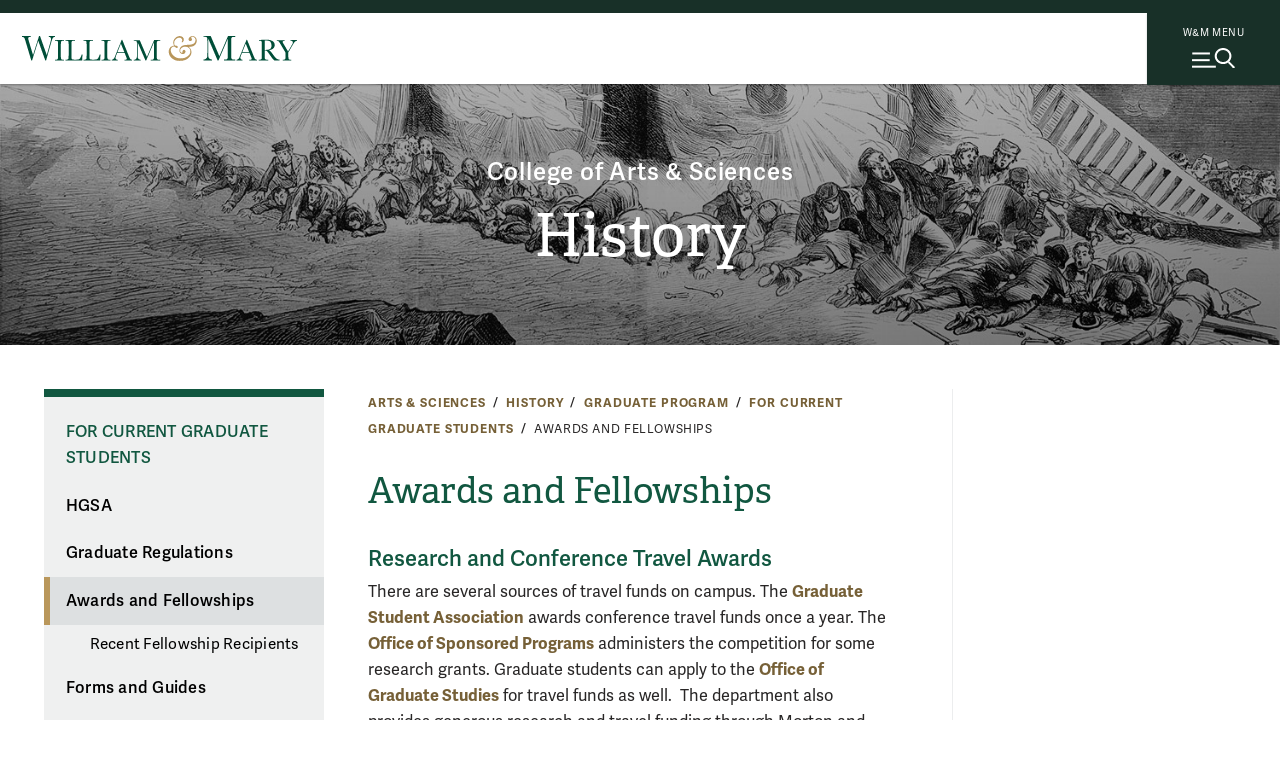

--- FILE ---
content_type: text/html; charset=UTF-8
request_url: https://www.wm.edu/as/history/gradprogram/currentgrad/grants/
body_size: 8697
content:

      <!doctype html>
<html class="no-js" lang="en">
<head>

		
    
    
    

                
                
	




<meta content="IE=edge" http-equiv="X-UA-Compatible"/><meta charset="utf-8"/><meta content="width=device-width, initial-scale=1" name="viewport"/><meta content="William & Mary" property="og:site_name" /><meta name="twitter:dnt" content="on">
 <link href="//cascade-prod.static.wm.edu" rel="dns-prefetch"/> <link href="//creative.wm.edu" rel="dns-prefetch"/> <link href="//kit.fontawesome.com" rel="dns-prefetch"/> <link href="//static.wm.edu" rel="dns-prefetch"/> <link href="//www.googletagmanager.com" rel="dns-prefetch"/> <link href="/apple-touch-icon.png" rel="apple-touch-icon"/>
<script src="/js/vendor/modernizr-2.6.2-respond-1.1.0.min.js" type="text/javascript"></script>
<script src="https://cascade-prod.static.wm.edu/_shared/static/js/vendor/jquery.min.js"></script>
<script type="application/ld+json">// <![CDATA[
{ "@context" : "https://schema.org",
  "@type" : "Organization",
  "name" : "William & Mary",
  "url" : "https://www.wm.edu",
  "logo": "https://www.wm.edu/img/wm_vertical_single_line_full_color.png",
  "sameAs" : [ "https://www.facebook.com/williamandmary",
    "https://www.twitter.com/williamandmary",
    "https://plus.google.com/+williamandmary",
    "https://www.instagram.com/william_and_mary" ] 
}
// ]]></script>
<link href="https://static.wm.edu/mweb/prod/main.min.css?v=111725" media="all" rel="stylesheet"/> <link href="https://use.typekit.net/hsm3jlb.css" rel="stylesheet"/>
<script crossorigin="anonymous" defer="defer" src="https://kit.fontawesome.com/270bb58298.js"></script>
<link href="/css/custom.css?v=1" media="all" rel="stylesheet"/>
    

            <link rel="canonical" href="https://www.wm.edu/as/history/gradprogram/currentgrad/grants/" />
        




<script>(function(w,d,s,l,i){w[l]=w[l]||[];w[l].push({'gtm.start':
new Date().getTime(),event:'gtm.js'});var f=d.getElementsByTagName(s)[0],
j=d.createElement(s),dl=l!='dataLayer'?'&l='+l:'';j.async=true;j.src=
'https://www.googletagmanager.com/gtm.js?id='+i+dl;f.parentNode.insertBefore(j,f);
})(window,document,'script','dataLayer','GTM-ND77N3');</script>



<script async src="https://www.googletagmanager.com/gtag/js?id=G-2310WV201G"></script>
<script>
  window.dataLayer = window.dataLayer || [];
  function gtag(){dataLayer.push(arguments);}
  gtag('js', new Date());

  gtag('config', 'G-2310WV201G');
</script>




<script>let cascadeSite="www.wm.edu"</script>


	    


		
		                                                                                                                                                            <title>Awards and Fellowships | History | College of Arts &amp; Sciences | William &amp; Mary</title>
<meta content="" name="description"/>

		



    
        
        <meta content="summary_large_image" name="twitter:card"/>
    
                    <meta content="Awards and Fellowships" name="twitter:title"/>
        <meta content="Awards and Fellowships" property="og:title"/>
        
        <meta content="" name="twitter:description"/>
    <meta content="" property="og:description"/>
    
    
            	<meta content="https://www.wm.edu/images/social/default2.jpg" name="twitter:image"/>
    	<meta content="William &amp; Mary sign" name="twitter:image:alt"/>
    	<meta content="https://www.wm.edu/images/social/default2.jpg" property="og:image"/>
    	<meta content="William &amp; Mary sign" property="og:image:alt"/>
        

		
	</head>
	<body>
		










    
    
    
                
	










    




<noscript><iframe src="https://www.googletagmanager.com/ns.html?id=GTM-ND77N3"
height="0" width="0" style="display:none;visibility:hidden"></iframe></noscript>





        
	











    
    



    


	



    <img alt="William &amp; Mary" id="print_logo" src="/images/wm_logo_horizontal_green_gold.svg" width="275"/> <a class="skip-to-main-content-link" href="#main_content">Skip to main content</a>
<div class="wm-topbar">
<div class="wm-topbar__logo"><!-- closed menu - logo --> <a aria-label="Home" class="wm-topbar__logo-link" data-gtm="main-logo" href="/index.php"> <img alt="William &amp; Mary" class="wm-topbar__logo-img" id="top_mark" src="/images/wm_logo_horizontal_green_gold.svg"/></a></div>
<div class="button-wrapper-for-older-browsers"><nav class="wm-topbar__buttons"><!-- site menu button --> <a aria-controls="wm-site-menu" aria-expanded="false" class="wm-topbar__menu-button wm-js-site-menu-button" data-gtm="mearch-button" href="#footer" onclick="return false;"> <span class="wm-topbar__menu-button-text">W&amp;M MENU</span> <img alt="" class="close-x" height="30" src="/images/menu-mag.svg" width="43"/> </a></nav></div>
</div>
<!--<div class="menubackdrop-white"><a aria-label="Home" class="wm_logo_banner" href="/index" id="wm_logo_banner"> <img alt="William &amp; Mary" src="/images/wm-menu-banner.svg" /> </a></div>-->
<div class="menubackdrop-dark"></div>
    
    

	    

		<header id="main-header">
			






    
    
    
                
	






    


<div class="wm-site-menu" id="wm-site-menu">
       <!-- close site menu button -->
    <a class="wm-topbar__menu-button -close-x wm-js-site-menu-button-close-x" href="#">
        <!-- close site menu button -->
       <i class="fa-thin fa-xmark"></i>
       <span class="sr-only">Close menu</span>
    </a>
    <a class="wm_logo_banner mobile" href="/index.php" id="wm_logo_banner"><img alt="William &amp; Mary" loading="lazy" src="/images/wm-menu-banner.svg"/></a>
    
    <div class="wm-site-menu__primary-wrapper">

    <!-- search -->
    <div class="wm-search">
        <div class="wm-search__form">
            <form action="/about/search/index.php" class="wm-search__form search_form cf" id="side_search_site" method="get" role="search">
                <label for="q">
                    <span class="h-sr-only">Search</span>
                </label>
                <input autocomplete="off" class="wm-search__input" id="q" name="q" placeholder="Search wm.edu" type="text"/>
                <div class="wm-search__submit-wrapper">
                    <button class="wm-search__submit" title="Search" type="submit">
                        <i class="fa-regular fa-magnifying-glass"></i>
                        <span class="h-sr-only">Submit Search</span>
                    </button>
                </div>
                <span class="wm-search__caption">Hit enter to search all of wm.edu</span>
            </form>
        </div>
        <div class="wm-search__common-searches">
            <div class="label">
                Popular Topics
            </div>
            <ul class="items">
            </ul>
        </div>
        <div class="wm-search__suggested-results">
            <div class="label">
                Suggested Results
            </div>
            <ul class="items">
            </ul>
        </div>
        
                 <div class="nav-news-events --inSearch">
            <a class="nav-news-events__link" href="https://news.wm.edu">News<i class="fa-regular fa-angle-right"></i></a>
            <a class="nav-news-events__link" href="https://events.wm.edu">Events<i class="fa-regular fa-angle-right"></i></a>
        </div>
    </div>
    <!-- end search -->
    
    
    <div class="wm-site-menu__divider"></div>
    
    
    <!-- primary nav -->
    <nav aria-label="Main" aria-live="polite" class="accordion primary-nav" data-behavior="accordion" role="tablist">
        <ul class="primary-nav__mainmenu">
                                                            <li class="accordion__item js-show-item-default" data-binding="expand-accordion-item">
                    <a href="/admission/index.php">Admission &amp; Aid</a>
                                                                <button aria-controls="panel0" aria-expanded="false" aria-selected="false" class="accordion__title primary-nav__togglesubmenu" data-binding="expand-accordion-trigger" id="tab0" role="tab" tabindex="0"><span class="h-sr-only">toggle submenu</span></button>
                        
                        <div aria-hidden="true" aria-labelledby="tab0" class="accordion__content primary-nav__submenu" data-binding="expand-accordion-container" id="panel0" role="tabpanel">
                        
                        <ul class="accordion__content-inner " id="sub-0">
                                                                                                                                                        <li>
                                    <a href="/admission/undergraduateadmission/index.php">Undergraduate Admission</a>
                                </li>
                                                                                                                            <li>
                                    <a href="/admission/graduateadmission/index.php">Graduate Admission</a>
                                </li>
                                                                                                                            <li>
                                    <a href="/admission/tuition/index.php">Tuition &amp; Fees</a>
                                </li>
                                                                                                                            <li>
                                    <a href="/admission/financialaid/index.php">Financial Aid</a>
                                </li>
                                                                                                                            <li>
                                    <a href="/admission/virtualtour/index.php">Virtual Tour</a>
                                </li>
                                                    </ul>
                        </div>
                                    </li>
                                                            <li class="accordion__item js-show-item-default" data-binding="expand-accordion-item">
                    <a href="/academics/index.php">Academics</a>
                                                                <button aria-controls="panel1" aria-expanded="false" aria-selected="false" class="accordion__title primary-nav__togglesubmenu" data-binding="expand-accordion-trigger" id="tab1" role="tab" tabindex="0"><span class="h-sr-only">toggle submenu</span></button>
                        
                        <div aria-hidden="true" aria-labelledby="tab1" class="accordion__content primary-nav__submenu" data-binding="expand-accordion-container" id="panel1" role="tabpanel">
                        
                        <ul class="accordion__content-inner " id="sub-1">
                                                                                                                                                        <li>
                                    <a href="/majorsminors/index.php">Majors &amp; Minors</a>
                                </li>
                                                                                                                            <li>
                                    <a href="/academics/undergraduateprograms/index.php">Undergraduate Programs</a>
                                </li>
                                                                                                                            <li>
                                    <a href="/academics/graduateprograms/index.php">Graduate Programs</a>
                                </li>
                                                                                                                            <li>
                                    <a href="/academics/online/index.php">Online Programs</a>
                                </li>
                                                                                                                            <li>
                                    <a href="/academics/precollege/index.php">Pre-College Programs</a>
                                </li>
                                                                                                                            <li>
                                    <a href="/academics/faculty/index.php">Faculty</a>
                                </li>
                                                    </ul>
                        </div>
                                    </li>
                                                            <li class="accordion__item js-show-item-default" data-binding="expand-accordion-item">
                    <a href="/student-life/index.php">Student Life</a>
                                                                <button aria-controls="panel2" aria-expanded="false" aria-selected="false" class="accordion__title primary-nav__togglesubmenu" data-binding="expand-accordion-trigger" id="tab2" role="tab" tabindex="0"><span class="h-sr-only">toggle submenu</span></button>
                        
                        <div aria-hidden="true" aria-labelledby="tab2" class="accordion__content primary-nav__submenu" data-binding="expand-accordion-container" id="panel2" role="tabpanel">
                        
                        <ul class="accordion__content-inner " id="sub-2">
                                                                                                                                                        <li>
                                    <a href="/student-life/housing-dining/index.php">Housing &amp; Dining</a>
                                </li>
                                                                                                                            <li>
                                    <a href="/student-life/athletics-recreation/index.php">Athletics &amp; Recreation</a>
                                </li>
                                                                                                                            <li>
                                    <a href="/student-life/clubs-organizations/index.php">Clubs &amp; Organizations</a>
                                </li>
                                                                                                                            <li>
                                    <a href="/student-life/campus-beyond/index.php">Campus &amp; Beyond</a>
                                </li>
                                                                                                                            <li>
                                    <a href="/student-life/health-wellness/index.php">Health &amp; Wellness</a>
                                </li>
                                                                                                                            <li>
                                    <a href="/student-life/arts-performance/index.php">Arts &amp; Performance</a>
                                </li>
                                                                                                                            <li>
                                    <a href="/student-life/community-belonging/index.php">Community &amp; Belonging</a>
                                </li>
                                                                                                                            <li>
                                    <a href="/student-life/service-leadership/index.php">Service &amp; Leadership</a>
                                </li>
                                                    </ul>
                        </div>
                                    </li>
                                                            <li class="accordion__item js-show-item-default" data-binding="expand-accordion-item">
                    <a href="/research/index.php">Research</a>
                                                                <button aria-controls="panel3" aria-expanded="false" aria-selected="false" class="accordion__title primary-nav__togglesubmenu" data-binding="expand-accordion-trigger" id="tab3" role="tab" tabindex="0"><span class="h-sr-only">toggle submenu</span></button>
                        
                        <div aria-hidden="true" aria-labelledby="tab3" class="accordion__content primary-nav__submenu" data-binding="expand-accordion-container" id="panel3" role="tabpanel">
                        
                        <ul class="accordion__content-inner " id="sub-3">
                                                                                                                                                        <li>
                                    <a href="/research/news/index.php">Research News</a>
                                </li>
                                                                                                                            <li>
                                    <a href="/research/centers/index.php">Centers &amp; Institutes</a>
                                </li>
                                                                                                                            <li>
                                    <a href="/research/facultyresearch/index.php">Faculty Research</a>
                                </li>
                                                                                                                            <li>
                                    <a href="/research/studentresearch/index.php">Student Research</a>
                                </li>
                                                                                                                            <li>
                                    <a href="/research/collections/index.php">Collections</a>
                                </li>
                                                                                                                            <li>
                                    <a href="/research/publications/index.php">Publications &amp; Journals</a>
                                </li>
                                                                                                                            <li>
                                    <a href="/research/resources/index.php">Resources</a>
                                </li>
                                                    </ul>
                        </div>
                                    </li>
                                                            <li class="accordion__item js-show-item-default" data-binding="expand-accordion-item">
                    <a href="/about/index.php">About</a>
                                                                <button aria-controls="panel4" aria-expanded="false" aria-selected="false" class="accordion__title primary-nav__togglesubmenu" data-binding="expand-accordion-trigger" id="tab4" role="tab" tabindex="0"><span class="h-sr-only">toggle submenu</span></button>
                        
                        <div aria-hidden="true" aria-labelledby="tab4" class="accordion__content primary-nav__submenu" data-binding="expand-accordion-container" id="panel4" role="tabpanel">
                        
                        <ul class="accordion__content-inner " id="sub-4">
                                                                                                                                                        <li>
                                    <a href="/about/wmataglance/index.php">W&amp;M at a Glance</a>
                                </li>
                                                                                                                            <li>
                                    <a href="/about/leadership-values/index.php">Leadership &amp; Values</a>
                                </li>
                                                                                                                            <li>
                                    <a href="/about/history/index.php">History</a>
                                </li>
                                                                                                                            <li>
                                    <a href="/about/traditions/index.php">Traditions</a>
                                </li>
                                                                                                                            <li>
                                    <a href="/about/life-after-wm/index.php">Life After W&amp;M</a>
                                </li>
                                                                                                                            <li>
                                    <a href="/about/visiting/index.php">Visit Campus</a>
                                </li>
                                                    </ul>
                        </div>
                                    </li>
                    </ul>
    </nav>
    
    <!-- bottom links -->
    <nav class="nav-bottom__links --inPrimary">
                    
                                    <a class="nav-bottom__link" href="/about/visiting/index.php">Visit<i class="fa-regular fa-angle-right"></i></a>
                        
                                    <a class="nav-bottom__link" href="/admission/undergraduateadmission/how-to-apply/index.php">Apply<i class="fa-regular fa-angle-right"></i></a>
                        
                                    <a class="nav-bottom__link" href="/admission/undergraduateadmission/signup/index.php">Request Info<i class="fa-regular fa-angle-right"></i></a>
                </nav>
    <!-- end bottom links -->
    
    </div>
    <!-- end primary wrapper -->
    
    <!-- tactical -->
    <div class="tac-wrapper">
        <nav aria-label="Quick links" class="tactical-nav">
            <ul class="tactical-nav__list">
                                                                            <li>
                        <a href="https://my.wm.edu">
                            myW&amp;M
                        </a>
                    </li>
                                                                            <li>
                        <a href="https://directory.wm.edu/people/">
                            Directory
                        </a>
                    </li>
                                                                            <li>
                        <a href="https://tribeathletics.com/">
                            Athletics
                        </a>
                    </li>
                                                                            <li>
                        <a href="/atoz/a/index.php">
                            W&amp;M A-Z
                        </a>
                    </li>
                                                                            <li>
                        <a href="https://libraries.wm.edu">
                            Libraries
                        </a>
                    </li>
                                                                            <li>
                        <a href="https://giving.wm.edu/?utm_source=wm_website&amp;utm_medium=referral&amp;utm_campaign=tactical_nav">
                            Giving
                        </a>
                    </li>
                            </ul>
        </nav>
    </div>
    
    <div class="wm-resources des-tab">
        <div class="wm-resources__side-panel">
            <a class="wm_logo_banner des-tab" href="/index.php" id="wm_logo_banner"><img alt="William &amp; Mary" loading="lazy" src="/images/wm-menu-banner.svg"/></a>
            <div class="resources-for">
                <span class="wm-resources-text">Resources FOR...</span>
            </div>

            <nav class="wm-resources__links">
                <ul class="wm-resources__list">
                                    
                                                            <li>
                        <a class="wm-resources__link" href="/currentstudents/index.php">Current Students</a>
                    </li>
                                    
                                                            <li>
                        <a class="wm-resources__link" href="/facultystaff/index.php">Faculty &amp; Staff</a>
                    </li>
                                    
                                                            <li>
                        <a class="wm-resources__link" href="/parentsandfamilies/index.php">Parents &amp; Families</a>
                    </li>
                                    
                                                            <li>
                        <a class="wm-resources__link" href="https://wmalumni.com/">Alumni &amp; Friends</a>
                    </li>
                                </ul>
            </nav>
        </div>
    </div>
        

        <div aria-hidden="true" class="nav-news-events --atBottom">
        <a class="nav-news-events__link" href="https://news.wm.edu">News<i class="fa-regular fa-angle-right"></i></a>
        <a class="nav-news-events__link" href="https://events.wm.edu">Events<i class="fa-regular fa-angle-right"></i></a>
    </div>
    
        <!-- bottom links -->
    <nav class="nav-bottom__links --atBottom">
                    
                                    <a class="nav-bottom__link" href="/about/visiting/index.php">Visit<i class="fa-regular fa-angle-right"></i></a>
                        
                                    <a class="nav-bottom__link" href="/admission/undergraduateadmission/how-to-apply/index.php">Apply<i class="fa-regular fa-angle-right"></i></a>
                        
                                    <a class="nav-bottom__link" href="/admission/undergraduateadmission/signup/index.php">Request Info<i class="fa-regular fa-angle-right"></i></a>
                </nav>
    <!-- end bottom links -->
    
        <div class="wm-resources --atBottom">
        <div class="wm-resources__side-panel">
            <div class="resources-for">
                <span class="wm-resources-text">Resources FOR...</span>
            </div>

            <nav class="wm-resources__links">
                <ul class="wm-resources__list">
                                    
                                                            <li>
                        <a class="wm-resources__link" href="/currentstudents/index.php">Current Students</a>
                    </li>
                                    
                                                            <li>
                        <a class="wm-resources__link" href="/facultystaff/index.php">Faculty &amp; Staff</a>
                    </li>
                                    
                                                            <li>
                        <a class="wm-resources__link" href="/parentsandfamilies/index.php">Parents &amp; Families</a>
                    </li>
                                    
                                                            <li>
                        <a class="wm-resources__link" href="https://wmalumni.com/">Alumni &amp; Friends</a>
                    </li>
                                </ul>
            </nav>
        </div>
    </div>
    
</div>


    
    

	    
        
            
			<div class="m-header -small -text-cc -img-cc"><div class="m-title-card"><div class="m-title-card__umbrella"><a class="umbrella" href="/as/index.php">College of Arts &amp; Sciences</a></div><div class="m-title-card__dept"><a class="header_with_umbrella Large" href="/as/history/index.php">History</a></div></div>


            
        
        
        
        <div class="m-header__photo" style="background-image:url(/images/bannerphotos/history/v2_history.jpg);"> <div class="curtain"></div>  </div>        
        
                    
            
            
            </div>
		</header>
		<main class="hasSidebar clearfix" id="main_content">
			<div class="content_wrapper">
				<section id="content">
					<div class="user_content">
						<div class="user_content--wrapper">
							    
                
                
                
                
                
                        
<nav>
    <div class="m-breadcrumbs" id="breadcrumbs">
        
                            
                        
                
                    
                                        
                                        <div class="m-breadcrumbs__link"><a href="/as/index.php">Arts &amp; Sciences</a></div>
                                
                                        
                                        <div class="m-breadcrumbs__link"><a href="/as/history/index.php">History</a></div>
                                
                                        
                                        <div class="m-breadcrumbs__link"><a href="/as/history/gradprogram/index.php">Graduate Program</a></div>
                                
                                        
                                        <div class="m-breadcrumbs__link"><a href="/as/history/gradprogram/currentgrad/index.php">For Current Graduate Students</a></div>
                                
                                        
                                        <div class="m-breadcrumbs__link">Awards and Fellowships</div>
                        </div>
</nav>

							




                                    
    <header class="m-title">
                    <h1 class="m-title__main-title">Awards and Fellowships</h1>
                                                    
                        
                        
                    </header>

							
							
							<nav class="page_nav" role="navigation">
								





<button aria-controls="page_nav_mobile" aria-expanded="false" class="wm-page-menu-button wm-js-page-menu-button" id="qn_sitemenu">
    <span class="wm-page-menu-button__togglemenubutton"></span>
    <span class="wm-page-menu-button__text">In This Section</span>
</button>
<ul class="wm-page_menu">
            <li>
            <a href="/as/history/gradprogram/currentgrad/index.php" id="nav_parent">For Current Graduate Students</a>
        </li>
        
            
                                                                        
                                                
                                                                        
                        <li>
                            <a class="" href="/as/history/gradprogram/currentgrad/hgsa/index.php">HGSA</a>
                                                    </li>
                                                        
                                                                        
                                                
                                                                        
                        <li>
                            <a class="" href="/as/history/gradprogram/currentgrad/graduateregulations/index.php">Graduate Regulations</a>
                                                    </li>
                                                        
                                                                        
                                                
                                                                        
                        <li>
                            <a class="is-active" href="/as/history/gradprogram/currentgrad/grants/index.php">Awards and Fellowships</a>
                                                                                            
                                                                    
                                                                        
                                                                                                        
                                                                        
                                                                                                                        <ul>
                                                <li>
                                                    <a href="/as/history/gradprogram/currentgrad/grants/fellowship_recipients/index.php">Recent Fellowship Recipients</a>
                                                </li>
                                            </ul>
                                                                                                                                                                </li>
                                                        
                                                                        
                                                
                                                                        
                        <li>
                            <a class="" href="/as/history/gradprogram/currentgrad/formsandguides/index.php">Forms and Guides</a>
                                                    </li>
                                                        
                                                                        
                                                
                                                                        
                        <li>
                            <a class="" href="/as/history/gradprogram/currentgrad/hwrcredirect/index.php">History Writing Resources Center</a>
                                                    </li>
                                                        
                                                                        
                                                
                                                                        
                        <li>
                            <a class="" href="/as/history/gradprogram/currentgrad/contactus/index.php">Contact Us</a>
                                                    </li>
                                                        
                                                                        
                                                
                                                                        
                        <li>
                            <a class="" href="/as/history/gradprogram/currentgrad/campusservices/index.php">Campus Services</a>
                                                    </li>
                                                        
                                                                        
                                                
                                                                        
                        <li>
                            <a class="" href="/as/history/gradprogram/currentgrad/housing/index.php">Housing</a>
                                                    </li>
                                                        
                        </ul>
								
 

    
                            
                            
                            
                                                            
    <nav class="social-media-nav">
    	<div class="social-media-nav__wrapper">
    	    
    	            		<a class="external-link sm_icon" href="https://www.facebook.com/pages/William-Mary-Department-of-History/406360672777798" title="Facebook">
        			<i class="fab fa-facebook"></i>
        			<span class="sr-only">Facebook</span>
        		</a>
    		    		
    		    		
    		    		
    		    		
    		    		
    		    		
    	            	
        	    			
    		            
                		
    		    		
    		        	
        	        	
        	    	</div>
    </nav>

								
								<div class="extra-nav"><label for="departmentDropdownMenu"> <span class="sr-only">Departments &amp; Programs</span> </label><select class="departmentDropdownMenu" data-placeholder="Departments &amp; Programs">
<option>Departments &amp; Programs</option>
<option value="/as/graduate/index.php">* Graduate Study Offered</option>
<option value="/as/africanastudies/index.php">Africana Studies</option>
<option value="/as/americanstudies/index.php">American Studies *</option>
<option value="/as/anthropology/index.php">Anthropology *</option>
<option value="/as/arthistory/index.php">Art &amp; Art History</option>
<option value="/as/biology/index.php">Biology *</option>
<option value="/as/biochemistry/index.php">Biochemistry</option>
<option value="http://mason.wm.edu/undergraduate/">Business</option>
<option value="/as/chemistry/index.php">Chemistry *</option>
<option value="/as/chemistry/index.php">Center for Geospatial Analysis</option>
<option value="/as/classicalstudies/index.php">Classical Studies</option>
<option value="/as/cams/index.php">Computational &amp; Applied Mathematics &amp; Statistics</option>
<option value="/as/economics/index.php">Economics</option>
<option value="https://education.wm.edu/admissions/undergraduate/">Education</option>
<option value="/as/english/index.php">English</option>
<option value="/as/environment/index.php">Environment &amp; Sustainability</option>
<option value="/as/filmstudies/index.php">Film &amp; Media Studies</option>
<option value="/as/gsws/index.php">Gender, Sexuality &amp; Women's Studies</option>
<option value="/as/geology/index.php">Geology</option>
<option value="/as/globalstudies/index.php">Global Studies</option>
<option value="/as/government/index.php">Government</option>
<option value="/as/health-sciences/index.php">Health Sciences</option>
<option value="/as/history/index.php">History *</option>
<option value="/as/integrative-conservation/index.php">Integrative Conservation</option>
<option value="/as/internationalrelations/index.php">International Relations</option>
<option value="/as/judaic-studies/index.php">Judaic Studies</option>
<option value="/as/linguistics/index.php">Linguistics</option>
<option value="https://www.vims.edu/education/wm_undergrad/courses/minor/index.php">Marine Science</option>
<option value="/as/mathematics/index.php">Mathematics</option>
<option value="/as/medren/index.php">Medieval &amp; Renaissance Studies</option>
<option value="/as/militaryscience/index.php">Military Science</option>
<option value="/as/modernlanguages/index.php">Modern Languages</option>
<option value="/as/music/index.php">Music</option>
<option value="/as/neuroscience/index.php">Neuroscience</option>
<option value="/as/philosophy/index.php">Philosophy</option>
<option value="/as/psych-sciences/index.php">Psychological Sciences *</option>
<option value="/as/public-health/index.php">Public Health</option>
<option value="/as/publicpolicy/index.php">Public Policy *</option>
<option value="/as/religiousstudies/index.php">Religious Studies</option>
<option value="/as/religiousstudies/index.php">ROTC (Army)</option>
<option value="/as/religiousstudies/index.php">ROTC (Navy)</option>
<option value="/as/selfdesigned/index.php">Self-Designed</option>
<option value="/as/sociology/index.php">Sociology</option>
<option value="/as/speech/index.php">Speech</option>
<option value="/as/theatre-performance/index.php">Theatre &amp; Performance</option>
<option value="/majorsminors/index.php">All Majors and Minors</option>
</select></div>
							</nav>
							
         <h2>Research and Conference Travel Awards</h2>
<p>There are several sources of travel funds on campus. The <a href="https://asgsa.pages.wm.edu/">Graduate Student Association</a> awards conference travel funds once a year. The <a href="/offices/sponsoredprograms/index.php">Office of Sponsored Programs</a>&#160;administers the competition for some research grants. Graduate students can apply to the <a href="/as/graduate/index.php">Office of Graduate Studies</a> for travel funds as well.&#160; The department also provides generous research and travel funding through Morton and Tyler Research Fellowships, for which there are several application cycles throughout the year.</p>
<p>For international travel, graduate students can apply to the <a href="/offices/revescenter/index.php">Reves Center</a> whether they are presenting a paper or merely want to attend a conference in their field. The <a href="/as/charlescenter/index.php">Charles Center</a> oversees students' applications for various national fellowships, some of which are open to graduate students, such as the Fulbright Fellowship, Luce, and Mellon fellowships programs.</p>
<p>&#160;</p>
<h3>Judith Ewell Award in Comparative and Transnational History</h3>
<p>Judith Ewell Award in Comparative and Transnational History is given to an outstanding graduate student who specializes in Comparative and Transnational History</p>
<h3>Ed Crapol Award in Modern US History</h3>
<p>Ed Crapol Award in Modern US History is given to an outstanding graduate student who specializes in modern U.S. history</p>
<h3>Selby Teaching Fellowship</h3>
<p>The Selby&#160;award recognizes excellence in teaching, and will be given each Fall to a graduate student who served as a teaching fellow in the previous academic year. The awardee will be chosen by the Prizes and Awards committee, which will base the decision on some or all of the following materials: teaching evaluations, syllabus, and classroom observation from the graduate student's independently taught course; performance in History 705; student and faculty evaluations from the graduate student's TA experiences.</p>
<h3>Bicknell Fellowship</h3>
<p>The Bicknell Fellowship is sponsored by the National Society of the Sons and Daughters of the Pilgrims and is awarded to an outstanding graduate student whose work focuses on Early American history.&#160; This fellowship was established in honor of the founder of the National Society Sons and Daughters of the Pilgrims, the Hon. Thomas W. Bicknell, whose insight and vision laid the foundation upon which the Society was founded.</p>
<h3>Glucksman Fellowship</h3>
<p>This fellowship goes to a student who is an exceptional scholar and teacher.</p>
<h3>The George Washington Fellowship of the General Society for Colonial Wars</h3>
<p>To be awarded to a doctoral student working on the history of Colonial America.</p>
<h3>The Jim Whittenburg Award for Excellence in Teaching</h3>
<p>The Jim Whittenburg Award for Excellence in Teaching honors a graduate student in History for outstanding teaching with a preference for experience teaching in the NIAHD Pre-College Program.</p>
<p>&#160;</p>
<h2>External Sources of Funding</h2>
<p>There are many external sources of funding as well. The <a href="/offices/sponsoredprograms/index.php">Office of Sponsored Programs</a> has on-line information about many off-campus grants as well as guides to help you prepare your applications. Off campus, the various historical associations are excellent sources of information on grants and prizes of interest to graduate students. The <a href="http://www.historians.org/">American Historical Association</a>, for example, has several awards aimed specifically at graduate students in particular fields. The AHA's guide to Grants, Fellowships and Prizes of Interest to Historians is an excellent source of information. You can find it online if you are a member of the AHA. The <a href="http://www.oah.org/">Organization of American Historians</a> has information about fellowships and prizes in a wide range of fields on its website. Many libraries and historical societies have grants for historians who need to use their collections.</p>
<p>A Small Sample of Fellowship Links of Interest to Graduate Students:</p>
<ul>
<li><a href="https://www.americanantiquarian.org/fellowships">American Antiquarian Society Fellowships</a>&#160;</li>
<li><a href="https://www.historians.org/awards-and-grants/grants-and-fellowships">American Historical Association Research Grants</a>&#160;</li>
<li><a href="https://clements.umich.edu/research/fellowships/">Clements Library Dissertation Fellowships</a>&#160;</li>
<li><a href="https://www.acls.org/programs/dcf/">Mellon-ACLS Dissertation Completion Fellowships</a>&#160;</li>
<li><a href="https://www.huntington.org/fellowships">Huntington Library Fellowships</a></li>
<li><a href="http://www.mceas.org/dissertationfellowships.shtml">McNeil Center for Early American Studies Fellowships</a>&#160;</li>
<li><a href="https://virginiahistory.org/research/research-resources/research-support">Virginia Museum of History and Culture Fellowships</a>&#160;</li>
</ul>

							
							
						</div>
					</div>
					<div id="sidebar">
						
						
    <input name="hasSidebar" type="hidden" value="N"/>

						
 
            
                
         
     
					</div>
				</section>
			</div>
			
                
                
                


        
    <script src="https://cascade-prod.static.wm.edu/_shared/static/js/shortcodes.js"></script>
         
                
        
		</main>
		










    
    
    
                
	










    


<footer class="footersection o-wm-footer" id="footer">
<div class="o-wm-footer__wrapper">
<div class="o-wm-footer__logo-column o-wm-footer__column col">
<div><a data-gtm="footer-wordmark" href="/index.php"> <img alt="William &amp; Mary logo" loading="lazy" src="https://www.wm.edu/images/wm_vertical_single_line.svg"/> </a><hr/>
<p class="o-wm-footer__text">Follow W&amp;M on Social Media:</p>
<div class="footer_social-media-nav__wrapper"><a class="external-link sm_icon" data-gtm="footer-facebook" href="https://www.facebook.com/williamandmary"><i class="fab fa-facebook"></i><span class="sr-only">Facebook</span></a> <a class="external-link sm_icon" data-gtm="footer-twitter" href="https://x.com/williamandmary"><i class="fab fa-x-twitter"></i><span class="sr-only">X</span></a> <a class="external-link sm_icon" data-gtm="footer-youtube" href="https://www.youtube.com/williamandmary"><i class="fab fa-youtube"></i><span class="sr-only">YouTube</span></a> <a class="external-link sm_icon" data-gtm="footer-linkedin" href="https://www.linkedin.com/edu/school?id=19598"><i class="fa-brands fa-linkedin"></i><span class="sr-only">LinkedIn</span></a> <a class="external-link sm_icon" data-gtm="footer-instagram" href="https://instagram.com/william_and_mary"><i class=" fab fa-instagram"></i> <span class="sr-only">Instagram</span> </a><a class="external-link sm_icon" data-gtm="footer-flickr" href="https://www.flickr.com/photos/william-and-mary"><i class=" fab fa-flickr"></i> <span class="sr-only">Flickr</span> </a><a class="external-link sm_icon" data-gtm="footer-threads" href="https://www.threads.net/@william_and_mary"><i class=" fa-brands fa-threads"></i> <span class="sr-only">Threads</span> </a></div>
<a class="o-wm-footer__social" data-gtm="footer-social" href="https://www.wm.edu/social/index.php">Social Stream</a><hr/>
<p class="o-wm-footer__city">Williamsburg, Virginia</p>
<a class="o-wm-footer__contact" data-gtm="footer-contact" href="/contactus/index.php">Contact Us</a></div>
</div>
<div class="o-wm-footer__column col"><nav>
<h2 class="o-wm-footer__title">Resources for</h2>
<ul class="o-wm-footer__list" data-gtm="footer-infofor"><!--<li><a class="o-wm-footer__link" data-infofor="button_infofor_prospective" href="/admission/index">Prospective Students</a></li>-->
<li><a class="o-wm-footer__link" data-infofor="button_infofor_current" href="/currentstudents/index.php">Current Students</a></li>
<li><a class="o-wm-footer__link" data-infofor="button_infofor_facstaff" href="/facultystaff/index.php">Faculty &amp; Staff</a></li>
<li><a class="o-wm-footer__link" data-infofor="button_infofor_parentsfamilies" href="/parentsandfamilies/index.php">Parents &amp; Families</a></li>
<li><a class="o-wm-footer__link" data-infofor="button_infofor_alumni" href="https://wmalumni.com">Alumni &amp; Friends</a></li>
</ul>
</nav></div>
<div class="o-wm-footer__column col"><nav>
<h2 class="o-wm-footer__title">Discover</h2>
<ul class="o-wm-footer__list" data-gtm="footer-discover">
<li><a class="o-wm-footer__link" href="/admission/index.php">Admission &amp; Aid</a></li>
<li><a class="o-wm-footer__link" href="/academics/index.php">Academics</a></li>
<li><a class="o-wm-footer__link" href="/student-life/index.php">Student Life</a></li>
<li><a class="o-wm-footer__link" href="/research/index.php">Research</a></li>
<li><a class="o-wm-footer__link" href="/about/index.php">About</a></li>
<li><a class="o-wm-footer__link" href="/news/index.php">News</a></li>
</ul>
</nav></div>
<div class="o-wm-footer__column col"><nav>
<h2 class="o-wm-footer__title">Quick Links</h2>
<ul class="o-wm-footer__list" data-gtm="footer-quick">
<li><a class="o-wm-footer__link" href="/about/search/index.php">Search W&amp;M</a></li>
<li><a class="o-wm-footer__link" href="/atoz/index.php">W&amp;M A-Z</a></li>
<li><a class="o-wm-footer__link" href="/offices/career/employers/index.php">Employers</a></li>
<li><a class="o-wm-footer__link" href="/offices/uhr/careers/index.php">Careers at W&amp;M</a></li>
<li><a class="o-wm-footer__link" href="/offices/publicsafety/emergency/index.php">Emergency</a></li>
<li><a class="o-wm-footer__link" href="/report/index.php">Report Concerns</a></li>
</ul>
</nav></div>
</div>
<div class="o-wm-footer__miscinfo">
<div class="o-wm-footer__miscinfo-wrapper">
<div class="o-wm-footer__copyright">&#169;2026 All Rights Reserved.</div>
<ul class="o-wm-footer__misclist" data-gtm="footer-subfooter">
<li class="o-wm-footer__miscitem"><a class="o-wm-footer__link" href="/offices/ce/equity/accessibility-at-wm/index.php">Accessibility</a></li>
<li class="o-wm-footer__miscitem"><a class="o-wm-footer__link" href="/offices/ce/consumer-information/index.php">Consumer Information</a></li>
<li class="o-wm-footer__miscitem"><a class="o-wm-footer__link" href="/offices/ce/compliance/nondiscrimination-notice/index.php">Non-Discrimination Notice</a></li>
<li class="o-wm-footer__miscitem"><a class="o-wm-footer__link" href="/offices/ce/policies/index.php">Policies</a></li>
<li class="o-wm-footer__miscitem"><a class="o-wm-footer__link" href="/aboutthissite/privacy/index.php">Privacy &amp; Security</a></li>
</ul>
</div>
</div>
</footer>
    


	    

		









    
    
    
                
	













<script src="https://cascade-prod.static.wm.edu/_shared/static/js/plugins.js?v=011425" type="text/javascript"></script>
<script src="/js/main.js?v=043025" type="text/javascript"></script>
<script src="https://cascade-prod.static.wm.edu/_shared/static/js/_secondary-pages.js?v=042525" type="module"></script>
    
    
    

	    


		
	</body>
</html>

--- FILE ---
content_type: image/svg+xml
request_url: https://www.wm.edu/_homepage/_media/wm_logo_cypher_black.svg
body_size: 5188
content:
<?xml version="1.0" encoding="UTF-8"?>
<svg id="Layer_2" data-name="Layer 2" xmlns="http://www.w3.org/2000/svg" viewBox="0 0 983.04 976.64">
  <defs>
    <style>
      .cls-1 {
        fill: #231f20;
      }
    </style>
  </defs>
  <g id="Layer_1-2" data-name="Layer 1">
    <g>
      <path class="cls-1" d="M445.44,198.4c-3.53,0-6.4,2.87-6.4,6.4s2.87,6.4,6.4,6.4,6.4-2.87,6.4-6.4-2.87-6.4-6.4-6.4Z"/>
      <path class="cls-1" d="M476.16,198.4c-3.53,0-6.4,2.87-6.4,6.4s2.87,6.4,6.4,6.4,6.4-2.87,6.4-6.4-2.87-6.4-6.4-6.4Z"/>
      <path class="cls-1" d="M506.88,198.4c-3.54,0-6.4,2.87-6.4,6.4s2.87,6.4,6.4,6.4,6.4-2.87,6.4-6.4-2.87-6.4-6.4-6.4Z"/>
      <path class="cls-1" d="M537.6,198.4c-3.54,0-6.4,2.87-6.4,6.4s2.87,6.4,6.4,6.4,6.4-2.87,6.4-6.4-2.87-6.4-6.4-6.4Z"/>
      <path class="cls-1" d="M471.2,75.52h17.76v-17.76c-9.26,1.16-16.61,8.5-17.76,17.76Z"/>
      <path class="cls-1" d="M491.52,98.56c10.44,0,19.06-7.82,20.32-17.92h-40.64c1.26,10.1,9.88,17.92,20.32,17.92Z"/>
      <path class="cls-1" d="M494.08,57.76v17.76h17.76c-1.15-9.26-8.5-16.61-17.76-17.76Z"/>
      <path class="cls-1" d="M623.49,119.02c-2.5-.13-4.74,1.2-5.9,3.24.06-1.93.03-3.77-.07-5.5-.14-2.31-.41-4.52-.78-6.63,1.49,1.88,3.97,2.85,6.46,2.27,3.44-.79,5.59-4.23,4.79-7.68-.79-3.44-4.23-5.59-7.68-4.8-2.45.57-4.24,2.48-4.78,4.77-1.17-4.27-2.73-8.04-4.44-11.29,2,1.35,4.68,1.52,6.88.19,3.03-1.82,4.01-5.75,2.19-8.78-1.82-3.03-5.75-4.01-8.78-2.19-2.18,1.31-3.29,3.71-3.07,6.09-2.91-4.38-5.86-7.37-7.79-8.88,2.47.35,5.03-.77,6.39-3.04,1.82-3.03.84-6.96-2.19-8.78-3.03-1.82-6.96-.84-8.78,2.19-1.29,2.15-1.17,4.76.1,6.75-3.62-2.04-7.35-3.45-11.15-4.3,2.35-.68,4.2-2.68,4.56-5.25.49-3.5-1.95-6.74-5.45-7.23-3.5-.49-6.74,1.95-7.23,5.45-.35,2.5.8,4.87,2.76,6.19-4.04-.38-8.12-.22-12.22.36,2.09-1.39,3.25-3.94,2.75-6.56-.67-3.47-4.03-5.74-7.5-5.06-3.47.67-5.73,4.03-5.06,7.5.5,2.56,2.45,4.45,4.83,5.01-4.06.89-8.11,2.12-12.11,3.61,1.64-1.76,2.22-4.38,1.26-6.76-1.32-3.28-5.05-4.86-8.33-3.54-3.28,1.32-4.86,5.05-3.54,8.33.95,2.36,3.15,3.83,5.54,3.98-3.92,1.66-7.77,3.51-11.51,5.43,1.41-1.92,1.7-4.55.5-6.8-1.66-3.12-5.53-4.31-8.65-2.65-3.12,1.66-4.31,5.53-2.65,8.66,1.19,2.23,3.5,3.46,5.87,3.39-3.57,1.93-7.02,3.87-10.29,5.72-10.83,6.11-21.06,11.89-26.9,11.89s-16.07-5.77-26.9-11.89c-3.27-1.85-6.72-3.79-10.29-5.71,2.34.05,4.62-1.18,5.8-3.39,1.66-3.12.48-7-2.65-8.66-3.12-1.66-7-.48-8.66,2.65-1.18,2.22-.91,4.83.46,6.74-3.71-1.9-7.52-3.73-11.41-5.38,2.36-.17,4.53-1.64,5.48-3.98,1.32-3.28-.26-7.01-3.54-8.33-3.28-1.32-7.01.26-8.33,3.54-.95,2.36-.39,4.96,1.22,6.72-3.98-1.48-8.01-2.7-12.05-3.58,2.37-.56,4.31-2.46,4.81-5,.67-3.47-1.59-6.83-5.06-7.5-3.47-.67-6.83,1.59-7.5,5.06-.51,2.61.65,5.16,2.73,6.55-4.1-.57-8.18-.73-12.22-.34,1.97-1.32,3.13-3.69,2.77-6.2-.49-3.5-3.73-5.94-7.23-5.45-3.5.49-5.94,3.73-5.45,7.23.36,2.59,2.23,4.59,4.59,5.26-3.82.86-7.57,2.29-11.22,4.35,1.31-1.99,1.45-4.63.14-6.81-1.82-3.03-5.75-4.01-8.78-2.19-3.03,1.82-4.01,5.75-2.19,8.78,1.38,2.3,3.98,3.41,6.48,3.02-1.95,1.52-4.94,4.56-7.89,9.01.27-2.41-.84-4.87-3.06-6.2-3.03-1.82-6.96-.84-8.78,2.19-1.82,3.03-.84,6.96,2.19,8.78,2.24,1.35,4.97,1.16,6.98-.26-1.74,3.3-3.33,7.14-4.51,11.49-.5-2.35-2.31-4.33-4.81-4.9-3.44-.79-6.88,1.35-7.68,4.8-.79,3.44,1.35,6.88,4.8,7.68,2.54.59,5.06-.43,6.54-2.37-.37,2.14-.65,4.38-.79,6.73-.11,1.77-.13,3.65-.07,5.63-1.14-2.11-3.41-3.5-5.97-3.37-3.53.19-6.24,3.2-6.06,6.73.18,3.53,3.2,6.24,6.73,6.06,2.65-.14,4.84-1.87,5.68-4.21,1.92,16.56,10.9,38.8,37.71,64.12-1.94,20.67-7,27.39-7,31.66,0,3.53,2.87,6.4,6.4,6.4h177.15c3.53,0,6.4-2.87,6.4-6.4,0-4.26-5.06-10.99-7.01-31.65,26.74-25.26,35.75-47.46,37.69-64,.88,2.28,3.03,3.96,5.63,4.09,3.53.19,6.54-2.53,6.73-6.06.19-3.53-2.53-6.54-6.06-6.73ZM495,215.04h0s-8.06,0-8.06,0h0s-73.56,0-73.56,0l.51-3.9c.27.04.55.06.83.06,3.53,0,6.4-2.87,6.4-6.4,0-3.25-2.43-5.93-5.57-6.34l.51-3.9h150.91l.51,3.9c-3.14.41-5.57,3.09-5.57,6.34,0,3.53,2.87,6.4,6.4,6.4.28,0,.56-.02.83-.06l.51,3.9h-74.66ZM548.73,174.33c2.46-.89,4.22-3.24,4.22-6.01,0-2.16-1.08-4.07-2.72-5.23,1.89-2.94,4.35-4.69,6.57-4.69,3.26,0,5.57,3.6,6.33,9.87.03.28.25.51.53.55.29.05.56-.1.68-.35,4.46-9.15,3.3-14.43,1.54-17.25-1.72-2.75-4.76-4.33-8.35-4.33-1.85,0-3.68.43-5.33,1.22,3.42-7.35,6.36-16.28-5.22-26.79-.24-.22-.62-.22-.86,0-11.58,10.51-8.64,19.45-5.22,26.79-1.65-.8-3.49-1.22-5.33-1.22-3.59,0-6.63,1.58-8.35,4.33-1.76,2.82-2.92,8.1,1.54,17.25.12.25.4.4.68.35.28-.05.5-.27.53-.55.76-6.27,3.07-9.87,6.33-9.87,2.22,0,4.68,1.75,6.57,4.69-1.64,1.16-2.72,3.07-2.72,5.23,0,2.72,1.7,5.03,4.09,5.96-6.42,1.21-6.02,7.48-18.17,7.48-16,0-27.37-22.17-27.37-22.17h-.07c1.02-.74,1.92-1.64,2.67-2.65l14.18,4.98c1.86-3.65,2.9-7.78,2.9-12.16s-1.04-8.51-2.9-12.16l-5.39,1.9c22.36-35.88,44.48-45.05,56.13-47.25,10.67-2.03,18.42.48,22.11,3.49,4.67,3.81,9.56,11.96,9.28,23.4-.33,13.45-7.76,34.63-40.87,59.78-2.84-2.06-5.19-3.92-8.02-4.57ZM483.2,149.76c0-4.59,3.73-8.32,8.32-8.32s8.32,3.73,8.32,8.32-3.73,8.32-8.32,8.32-8.32-3.73-8.32-8.32ZM467.54,161.92l14.19-4.98c.75,1.01,1.64,1.91,2.66,2.65h-.06s-11.37,22.17-27.37,22.17c-12.14,0-11.75-6.27-18.17-7.48,2.39-.93,4.09-3.24,4.09-5.96,0-2.16-1.08-4.07-2.72-5.23,1.89-2.94,4.35-4.69,6.57-4.69,3.27,0,5.57,3.6,6.33,9.87.03.28.25.51.53.55.28.05.56-.1.68-.35,4.47-9.15,3.3-14.43,1.54-17.25-1.72-2.75-4.76-4.33-8.35-4.33-1.85,0-3.68.43-5.33,1.22,3.42-7.35,6.36-16.28-5.22-26.79-.24-.22-.62-.22-.86,0-11.58,10.51-8.64,19.45-5.22,26.79-1.65-.8-3.49-1.22-5.33-1.22-3.59,0-6.63,1.58-8.35,4.33-1.76,2.82-2.93,8.1,1.54,17.25.12.25.4.39.68.35.28-.05.49-.27.53-.55.76-6.27,3.07-9.87,6.33-9.87,2.22,0,4.69,1.75,6.57,4.69-1.64,1.16-2.72,3.07-2.72,5.23,0,2.77,1.76,5.12,4.22,6.01-2.83.65-5.18,2.51-8.02,4.57-33.1-25.15-40.54-46.33-40.87-59.78-.28-11.44,4.61-19.59,9.28-23.4,3.69-3.01,11.43-5.51,22.1-3.49,11.65,2.21,33.77,11.37,56.13,47.25l-5.39-1.89c-1.86,3.65-2.9,7.78-2.9,12.16s1.05,8.51,2.9,12.16ZM574.36,186c-4.34-.45-7.76-1.5-10.58-2.81,33.52-26.23,41.17-49.08,41.52-63.87.29-12.07-4.23-23.11-12.1-29.53-6.51-5.32-17.13-7.22-28.39-5.09-13.52,2.56-39.66,13.36-64.67,56.5-.45-.45-.93-.85-1.44-1.23l4.98-14.18c-3.65-1.86-7.78-2.9-12.16-2.9s-8.51,1.05-12.16,2.9l5.01,14.16c-.52.38-1.02.79-1.47,1.25-25-43.14-51.15-53.94-64.67-56.5-11.27-2.14-21.88-.23-28.39,5.09-7.87,6.43-12.39,17.47-12.1,29.53.36,14.79,8.01,37.64,41.52,63.87-2.83,1.31-6.24,2.36-10.58,2.81-24.55-23.24-36.81-46.97-35.49-68.78,1.02-16.83,10.09-28.52,14.32-31.54,21.87-15.62,50.41.49,73.33,13.43,12.75,7.2,22.82,12.88,30.67,12.88s17.93-5.68,30.68-12.88c22.93-12.94,51.46-29.05,73.33-13.43,4.23,3.02,13.3,14.71,14.32,31.54,1.32,21.8-10.94,45.53-35.49,68.78Z"/>
      <path class="cls-1" d="M481.73,34.06c.73,1,1.62,1.88,2.62,2.62l-4.98,14.19c3.65,1.86,7.78,2.9,12.16,2.9s8.51-1.05,12.16-2.9l-4.98-14.18c1-.73,1.88-1.62,2.62-2.62l14.18,4.98c1.86-3.65,2.9-7.78,2.9-12.16s-1.04-8.51-2.9-12.16l-14.18,4.98c-.74-1-1.62-1.88-2.62-2.62l4.98-14.18c-3.65-1.86-7.78-2.9-12.16-2.9s-8.51,1.05-12.16,2.9l4.98,14.18c-1,.73-1.88,1.62-2.62,2.62l-14.18-4.98c-1.86,3.65-2.9,7.78-2.9,12.16s1.05,8.51,2.9,12.16l14.18-4.98ZM491.52,18.56c4.59,0,8.32,3.73,8.32,8.32s-3.73,8.32-8.32,8.32-8.32-3.73-8.32-8.32,3.73-8.32,8.32-8.32Z"/>
    </g>
    <path class="cls-1" d="M983.04,293.12c0-61.44-55.66-77.44-83.84-77.44-57.11,0-109.12,46.07-154.82,111.86-34.64-13.86-72.88-34.58-114.31-64.1,5.78-4,11.61-7.64,17.49-10.9,20.68,13.49,46.33,26.84,71.83,26.84,35.18,0,47.84-18.11,47.84-27.38s-4.99-30.3-53.01-30.3c-14.12,0-37.11,2.61-66.43,15.82-6.27-3.96-12.91-8.32-20.01-13.12-1.02-.65-2.09-1.03-3.32-1.03-3.23,0-5.85,2.62-5.85,5.85,0,1.98.98,3.72,2.48,4.78,4.03,2.89,8.64,6.27,13.72,9.86-5.67,2.99-11.54,6.38-17.6,10.21-5.94-4.43-11.95-9.03-18.01-13.82-1.07-.84-2.5-1.4-4.02-1.4-3.54,0-6.4,2.87-6.4,6.4,0,1.9.77,3.66,2.12,4.78,4.91,4.05,9.81,7.98,14.68,11.79-33.77,23.64-72.59,60.88-114.08,119.26-41.49-58.38-80.31-95.62-114.08-119.26,4.87-3.81,9.76-7.74,14.68-11.79,1.36-1.12,2.13-2.89,2.13-4.78,0-3.53-2.87-6.4-6.4-6.4-1.52,0-2.96.56-4.02,1.4-6.07,4.8-12.07,9.39-18.01,13.82-6.06-3.83-11.93-7.21-17.6-10.21,5.08-3.59,9.69-6.98,13.73-9.86,1.5-1.06,2.48-2.8,2.48-4.78,0-3.23-2.62-5.85-5.85-5.85-1.23,0-2.29.38-3.32,1.03-7.1,4.8-13.74,9.17-20.01,13.12-29.33-13.21-52.31-15.82-66.43-15.82-48.01,0-53,20.67-53,30.3s12.66,27.38,47.84,27.38c25.5,0,51.15-13.35,71.83-26.84,5.88,3.25,11.71,6.89,17.49,10.9-41.42,29.52-79.67,50.24-114.31,64.1-45.7-65.79-97.71-111.86-154.82-111.86-28.18,0-83.84,16-83.84,77.44s86.98,101.47,213.73,59.97c1.8,3.09,3.59,6.22,5.38,9.39-34.92,8.15-62.3,33.88-62.3,69.52,0,69.9,48.64,85.12,92.8,85.12,4.24,0,7.68-3.44,7.68-7.68s-3.44-7.68-7.68-7.68c-36.55,0-71.68-18.56-71.68-68.48,0-34.11,30.29-50.53,50.51-53.78,28.57,53.57,54.55,115.34,76.25,173.46-11.53,64.48-29.31,126.21-52.76,174.61-29.37-16.17-58.37-27.42-84.25-27.42-48.73,0-98.22,35.71-90.88,83.2,5.73,37.08,35.45,63.65,72.96,62.72,54.01-1.34,94.64-35.38,125.29-84.18,40.86,25.05,81.61,55.23,115,75.17,28.02,16.74,57.13,33.24,86.1,47.81-9.67,4.42-19.36,8.6-28.99,12.44-41.91-18.88-80.23-34.61-104.77-34.61s-48.51,9.5-51.08,33.1c-2.89,26.51,20.36,40.5,55.56,39.86,29.52-.54,63.08-9.3,98.26-22.99,9.18,4.25,18.62,8.63,28.18,13-43.73,19.32-86.04,35.59-116.2,35.59-4.24,0-7.68,3.44-7.68,7.68s3.46,7.68,7.7,7.68c32.89,0,84.12-20.23,134.38-42.71,50.26,22.48,101.49,42.71,134.38,42.71,4.24,0,7.7-3.44,7.7-7.68s-3.44-7.68-7.68-7.68c-30.16,0-72.47-16.27-116.2-35.59,9.56-4.38,19-8.75,28.18-13,35.18,13.68,68.74,22.45,98.26,22.99,35.2.64,58.46-13.35,55.56-39.86-2.57-23.6-27.62-33.1-51.08-33.1s-62.86,15.72-104.77,34.61c-9.63-3.84-19.32-8.02-28.99-12.44,28.97-14.58,58.08-31.08,86.1-47.81,33.39-19.94,74.14-50.13,115-75.17,30.66,48.81,71.28,82.84,125.29,84.18,37.51.93,67.22-25.64,72.96-62.72,7.34-47.49-42.15-83.2-90.88-83.2-25.88,0-54.88,11.25-84.25,27.42-23.45-48.4-41.23-110.13-52.76-174.61,21.7-58.12,47.68-119.89,76.25-173.46,20.23,3.25,50.51,19.67,50.51,53.78,0,49.92-35.13,68.48-71.68,68.48-4.24,0-7.68,3.44-7.68,7.68s3.44,7.68,7.68,7.68c44.16,0,92.8-15.21,92.8-85.12,0-35.64-27.39-61.37-62.3-69.52,1.78-3.17,3.58-6.3,5.38-9.39,126.75,41.5,213.73-1.49,213.73-59.97ZM714.24,233.86c24.63,0,38.66,7.09,38.66,17.81,0,10.01-20.01,14-33.54,14-17.26,0-35.05-6.61-58.08-19.96,17.31-7.66,35.01-11.85,52.96-11.85ZM263.68,265.66c-13.53,0-33.54-3.98-33.54-14,0-10.72,14.02-17.81,38.66-17.81,17.95,0,35.64,4.19,52.96,11.85-23.02,13.34-40.82,19.96-58.08,19.96ZM899.2,233.6c37.12,0,59.52,25.6,59.52,59.52s-66.89,79.79-181.06,46.02c38.19-62.05,79.9-105.54,121.54-105.54ZM24.32,293.12c0-33.92,22.4-59.52,59.52-59.52,41.64,0,83.35,43.49,121.54,105.54-114.17,33.77-181.06-10.57-181.06-46.02ZM364.34,271.84c40.05,31.38,77.23,79.63,109.7,134.88-17.32,26.44-35.03,56.62-52.98,91.06-56.81-87.93-115.43-128.05-160.42-136.37-4.36-7.16-8.79-14.16-13.28-20.99,36.62-15.55,75.94-37.94,116.98-68.58ZM491.52,437.95c17.22,32.28,32.84,66.18,46.55,99.97-15.96,29-31.6,62.05-46.55,99.57-14.95-37.51-30.59-70.56-46.55-99.57,13.71-33.79,29.33-67.69,46.55-99.97ZM362.74,466.05c14.15,21.63,26.86,46.08,38.23,71.92-9.46,19.7-18.96,40.61-28.49,62.82-7.03-18.31-14.51-37.29-22.43-56.57,5.49-28.68,9.58-55.46,12.69-78.16ZM275.22,386.3c15.85,6.07,30.63,15.66,44.39,28.01-.62,17.2-1.74,34.76-3.35,52.46-12.86-27.58-26.56-54.76-41.04-80.47ZM149.12,825.6c-44.8,4.48-78.88-66.75-21.12-99.84,30.42-17.43,71.97-4.97,115.56,18.07-25.68,46.87-57.38,78.07-94.44,81.77ZM342.4,922.24c-14.35,0-27.82-9.33-28.16-23.68-.36-15.28,15.44-24.07,30.72-24.32,14.17-.23,45.31,13.21,82.77,30.41-30.6,10.8-59.96,17.59-85.33,17.59ZM638.08,874.24c15.28.25,31.08,9.04,30.72,24.32-.34,14.35-13.81,23.68-28.16,23.68-25.37,0-54.73-6.78-85.33-17.59,37.46-17.21,68.59-30.64,82.77-30.41ZM519.05,904.97c-9.11,4.16-18.32,8.39-27.53,12.57-9.21-4.18-18.42-8.41-27.53-12.57,9.11-3.91,18.3-8.11,27.53-12.53,9.23,4.42,18.42,8.62,27.53,12.53ZM855.04,725.76c57.76,33.08,23.68,104.32-21.12,99.84-37.06-3.71-68.76-34.91-94.44-81.77,43.59-23.04,85.14-35.49,115.56-18.07ZM699.09,746.84c-41.23,26.62-81.2,58.43-112.21,77.74-28.63,17.83-61.61,36.71-95.36,53.07-33.75-16.36-66.72-35.24-95.36-53.07-31.01-19.31-70.98-51.12-112.21-77.74,19.87-35.71,35.12-77.63,46.89-119.84,19.82,59.29,33.23,107.27,37.79,126.92.96,4.13,3.44,7.68,7.68,7.68s7.21-3.47,7.7-7.68c4.91-42.23,18.71-98.6,39.43-158.65,42.63,121.59,59.72,250.25,60.39,255.93.5,4.21,3.48,7.68,7.72,7.68s7.14-3.47,7.64-7.68c.67-5.68,17.76-134.34,60.39-255.93,20.72,60.05,34.51,116.42,39.43,158.65.49,4.21,3.46,7.68,7.7,7.68s6.72-3.55,7.68-7.68c4.56-19.65,17.97-67.62,37.79-126.92,11.78,42.21,27.03,84.13,46.9,119.84ZM620.3,466.05c3.11,22.7,7.2,49.48,12.69,78.16-7.92,19.28-15.4,38.27-22.43,56.57-9.53-22.21-19.03-43.12-28.49-62.82,11.37-25.84,24.08-50.28,38.23-71.92ZM663.43,414.31c13.76-12.35,28.54-21.94,44.39-28.01-14.49,25.71-28.18,52.89-41.04,80.47-1.61-17.7-2.73-35.26-3.35-52.46ZM722.4,361.41c-44.99,8.32-103.61,48.45-160.42,136.37-17.95-34.45-35.66-64.62-52.98-91.07,32.47-55.25,69.65-103.5,109.7-134.88,41.04,30.65,80.35,53.03,116.98,68.58-4.49,6.83-8.92,13.83-13.28,20.99Z"/>
  </g>
</svg>

--- FILE ---
content_type: image/svg+xml
request_url: https://www.wm.edu/images/wm_logo_horizontal_green_gold.svg
body_size: 2187
content:
<?xml version="1.0" encoding="UTF-8"?>
<svg id="a" xmlns="http://www.w3.org/2000/svg" version="1.1" viewBox="0 0 693.5 60.8">
  <!-- Generator: Adobe Illustrator 30.0.0, SVG Export Plug-In . SVG Version: 2.1.1 Build 123)  -->
  <defs>
    <style>
      .st0 {
        fill: #b8965b;
      }

      .st1 {
        fill: #004e38;
      }
    </style>
  </defs>
  <path class="st1" d="M83.1,11.6v-1.7h22.7v1.7h-1.1c-2.4,0-4,.2-4.8.6s-1.3,1.2-1.5,2.3-.4,3.7-.4,7.8v24.4c0,3.9,0,6.5.3,7.7s.7,2.1,1.5,2.7,2.3.9,4.6.9h1.5v1.7h-22.7v-1.7h1.5c2.1,0,3.6-.3,4.4-.8s1.3-1.4,1.6-2.5.3-3.8.3-7.9v-24.4c0-4,0-6.5-.3-7.7-.2-1.1-.7-1.9-1.5-2.4-.8-.4-2.4-.7-4.9-.7,0,0-1.2,0-1.2,0Z"/>
  <path class="st1" d="M152.4,45l-.4,14.6h-42.2v-1.7h1.5c2.1,0,3.6-.3,4.4-.8s1.3-1.4,1.6-2.5c.2-1.1.3-3.8.3-7.9v-24.4c0-4,0-6.5-.3-7.7-.2-1.1-.7-1.9-1.5-2.4-.7-.4-2.4-.7-4.9-.7h-1.1v-1.7h23.9v1.7h-2.2c-2.4,0-4,.2-4.8.6s-1.3,1.2-1.5,2.3-.4,3.7-.4,7.8v26c0,3.6,0,5.8.3,6.7.2.9.7,1.6,1.6,2.1s2.7.8,5.6.8h3.8c3.1,0,5.3-.3,6.8-.8s2.9-1.7,4.2-3.5,2.5-4.7,3.6-8.6h1.7,0Z"/>
  <path class="st1" d="M197.8,45l-.4,14.6h-42.2v-1.7h1.5c2.1,0,3.6-.3,4.4-.8.8-.5,1.3-1.4,1.6-2.5.2-1.1.3-3.8.3-7.9v-24.4c0-4-.1-6.5-.3-7.7-.2-1.1-.7-1.9-1.5-2.4-.7-.4-2.4-.7-4.9-.7h-1.1v-1.7h23.9v1.7h-2.2c-2.4,0-4,.2-4.8.6s-1.3,1.2-1.5,2.3-.4,3.7-.4,7.8v26c0,3.6,0,5.8.3,6.7.2.9.7,1.6,1.6,2.1.9.5,2.7.8,5.6.8h3.8c3.1,0,5.3-.3,6.8-.8s2.9-1.7,4.2-3.5,2.5-4.7,3.6-8.6h1.7,0Z"/>
  <path class="st1" d="M200.3,11.6v-1.7h22.7v1.7h-1.1c-2.4,0-4,.2-4.8.6s-1.3,1.2-1.5,2.3-.4,3.7-.4,7.8v24.4c0,3.9,0,6.5.3,7.7s.7,2.1,1.5,2.7,2.3.9,4.6.9h1.5v1.7h-22.7v-1.7h1.5c2.1,0,3.6-.3,4.4-.8.8-.5,1.3-1.4,1.6-2.5s.3-3.8.3-7.9v-24.4c0-4-.1-6.5-.3-7.7-.2-1.1-.7-1.9-1.5-2.4-.8-.4-2.4-.7-4.9-.7h-1.2Z"/>
  <path class="st1" d="M273.8,56.8c-.9-.7-1.6-1.6-2.1-2.8l-2.3-5.2-16.6-39.5h-1.4l-14.4,34.5c-1.1,2.5-1.7,3.9-1.8,4.3-1.5,3.8-2.8,6.4-3.9,7.6-1.1,1.2-2.7,2-4.9,2.3v1.7h14.8v-1.7c-1.6,0-2.9-.4-3.9-1.2s-1.5-2.1-1.5-3.4,1-4.3,2.9-8.9l1.3-3.2h18.9v.2l3.8,9.2c1.1,2.7,1.7,3.8,1.7,4.8s-.5,1.7-1.3,2.1c-.9.3-2.5.5-4.9.5v1.7h19.5v-1.7c-1.7-.2-3-.6-3.9-1.3ZM240.6,39.7l8.8-21.2,8.8,21.2h-17.6Z"/>
  <path class="st1" d="M315.1,51.1l18.1-41.1h15.2v1.7h-1.8c-2.4,0-4,.2-4.8.6s-1.3,1.2-1.5,2.3c-.3,1.1-.4,3.7-.4,7.8v24.4c0,3.9,0,6.5.3,7.7s.7,2.1,1.5,2.7,2.3.9,4.6.9h2.2v1.7h-23.8v-1.7h1.8c2.1,0,3.6-.3,4.4-.8s1.3-1.4,1.6-2.5.3-3.8.3-7.9V15.3l-19.7,44.6h-1.7l-19.8-44.6v29.1c0,4,.1,6.7.4,8.1.2,1.4,1,2.7,2.3,3.8s3.1,1.7,5.4,1.9v1.7h-17.8v-1.7c2.1,0,3.9-.7,5.2-1.7,1.3-1,2.1-2.3,2.4-3.8s.4-4.3.4-8.4v-21.6c0-4-.1-6.5-.3-7.7-.2-1.1-.7-1.9-1.5-2.4s-2.4-.7-4.9-.7h-1.4v-1.7h15.1l18.2,41.1v-.2h0Z"/>
  <path class="st0" d="M383.3,23.4c-1.3-2.8-1.9-5.4-1.9-7.8s.8-5.3,2.4-7.6,3.7-4.2,6.1-5.7c2.5-1.4,5.1-2.2,7.7-2.2s5.5.8,7.5,2.5c2,1.7,3,3.6,3,5.9s-.5,3.3-1.4,4.8c-1,1.5-2,2.2-3,2.2s-.8-.3-.8-.8.1-.6.4-1.3c.5-1.1.7-2.3.7-3.4,0-1.7-.7-3.1-2.1-4.2s-3.1-1.6-5.1-1.6c-3.2,0-6.2,1.3-8.9,3.9-2.8,2.6-4.2,5.6-4.2,9s.2,2.8.6,3.9c.4,1,.8,1.7,1.1,2,.3.3.8.5,1.4.5,4,0,5.9,1.1,5.9,3.4s-.2,1.1-.6,1.6-1,.8-1.8.8-2-.6-3.4-1.8c-1.5-1.3-2.9-1.9-4.3-1.9s-3.5.9-5.1,2.7c-1.6,1.8-2.4,3.9-2.4,6.4,0,4.8,2.4,9.3,7.2,13.6,4.8,4.3,10.7,6.4,17.8,6.4s12.5-1.7,17.3-5,7.2-7.3,7.2-12-1.2-5.8-3.5-8.1c-2.4-2.3-5.5-3.4-9.6-3.4s-6.1.9-8.7,2.7c-2.5,1.8-3.8,4-3.8,6.7s.5,2.9,1.4,4c.9,1,1.9,1.6,2.8,1.6s1.7-.6,1.7-1.8v-1.3c0-1.3.3-2.3,1-3.1s1.6-1.2,2.6-1.2,1.9.4,2.6,1.1,1.1,1.7,1.1,3-.6,3.3-1.9,4.5-2.9,1.8-4.8,1.8-4.3-.8-6-2.5-2.5-3.7-2.5-6.1c0-3.5,1.5-6.7,4.4-9.6,3-2.9,8.3-4.4,16.1-4.4s12-1,15.2-2.9,4.7-4.8,4.7-8.7-.7-4.2-2.1-5.7-3.2-2.2-5.3-2.2-1.9.2-2.4.5-.8.8-.8,1.4.3,1,.8,1.7c.7.9,1,1.9,1,2.8s-.4,2-1.2,2.8c-.8.8-1.8,1.2-3,1.2s-2.5-.5-3.3-1.4c-.7-.9-1.1-2-1.1-3.2,0-2,1-3.7,2.9-5.3,1.9-1.6,4.3-2.3,7.3-2.3s5.6,1.1,7.6,3.3c2,2.2,3,4.9,3,8s-.9,5.7-2.6,8.1-3.9,4.2-6.6,5.2-6.4,1.6-11.2,1.8c4.6,3.2,6.9,7.4,6.9,12.5s-1.4,7.5-4.2,11.1c-2.8,3.6-6.2,6.2-10.2,7.9s-8.9,2.6-14.7,2.6-8.5-.5-11.4-1.5-5.7-2.5-8.3-4.5c-2.6-2-4.7-4.3-6.2-7.2-1.5-2.8-2.3-5.9-2.3-9.1s1.1-7.3,3.4-10,5.6-4.4,10.1-5h-.2Z"/>
  <path class="st1" d="M497.8,49.4L519.5.2h18.2v2h-2.2c-2.9,0-4.8.2-5.7.7s-1.5,1.4-1.8,2.7-.5,4.4-.5,9.4v29.2c0,4.7,0,7.7.4,9.2.2,1.4.8,2.5,1.8,3.2.9.7,2.8,1.1,5.5,1.1h2.6v2h-28.4v-2h2.1c2.5,0,4.3-.3,5.2-1,1-.6,1.6-1.6,1.9-3,.3-1.4.4-4.5.4-9.5V6.4l-23.5,53.3h-2.1l-23.7-53.3v34.8c0,4.8,0,8,.4,9.7.3,1.7,1.2,3.2,2.7,4.5s3.7,2,6.4,2.2v2h-21.3v-2c2.5,0,4.6-.8,6.2-2.1,1.6-1.2,2.6-2.8,2.9-4.6.4-1.8.5-5.2.5-10.1V14.9c0-4.7,0-7.8-.4-9.2-.3-1.4-.9-2.3-1.8-2.9s-2.8-.8-5.9-.8h-1.6V0h18.1l21.8,49.2v.2h0Z"/>
  <path class="st1" d="M588.6,56.8c-.9-.7-1.6-1.6-2.1-2.8l-2.3-5.2-16.6-39.5h-1.4l-14.4,34.5c-1.1,2.5-1.8,3.9-1.8,4.3-1.5,3.8-2.8,6.4-3.9,7.6-1.1,1.2-2.7,2-4.9,2.3v1.7h14.8v-1.7c-1.6,0-2.9-.4-3.9-1.2s-1.5-2.1-1.5-3.4,1-4.3,2.9-8.9l1.3-3.2h18.9v.2l3.8,9.2c1.1,2.7,1.7,3.8,1.7,4.8s-.5,1.7-1.3,2.1c-.9.3-2.5.5-4.9.5v1.7h19.5v-1.7c-1.7-.2-3-.6-3.9-1.3ZM555.4,39.7l8.8-21.2,8.8,21.2h-17.6Z"/>
  <path class="st1" d="M642,55.3c-2.2-1.5-5.1-4.8-8.9-9.9-4.6-6.3-7.9-9.9-10-10.9,4.7-.6,8.2-2,10.6-4.3,2.4-2.3,3.6-5.5,3.6-8.3s-.9-5.2-2.7-7.2-4.2-3.4-7.2-4.3c-3-.9-6.9-1.3-11.6-1.3s-6.6.1-11.3.3l-7.1.4v1.7h.8c2.5,0,4.1.2,4.9.7s1.3,1.3,1.5,2.4c.3,1.2.3,3.7.3,7.7v24.4c0,4.1,0,6.8-.3,7.9-.3,1.1-.8,2-1.6,2.5-.8.5-2.3.8-4.4.8h-1.6v1.7h23.8v-1.7h-2.4c-2.3,0-3.8-.3-4.6-.9-.8-.6-1.2-1.5-1.5-2.7s-.3-3.8-.3-7.7v-11h2c1.4,0,2.4.2,3,.7.7.5,1.8,1.7,3.5,3.8,1.7,2.1,3.3,4.3,4.9,6.5,4.9,7.1,8.5,11.4,10.9,13.1h13.3v-1.9c-2.9,0-5.5-.9-7.6-2.5ZM617.8,33.8c-2,.2-3.9.2-5.7.2h0V11.2c1.2-.1-2.7-.1,3.1-.1s9.7,1.1,11.4,3.2c1.7,2.1,2.6,4.9,2.6,8.4s-.3,3.7-.8,5.1-1.2,2.5-2.1,3.3-2.1,1.5-3.5,1.9c-1.4.4-3.1.8-5.1.8Z"/>
  <path class="st1" d="M671,37.9l9.8-16.5c1.6-2.7,2.4-4.6,2.4-5.7s-.4-2-1.3-2.8c-.9-.9-2.4-1.3-4.6-1.3v-1.7h16.2v1.7c-2.2.3-4.1,1.2-5.4,2.5s-3.1,3.8-5.3,7.4l-11.1,18.6v6.6c0,4.2,0,6.9.4,8.1.3,1.2.8,2,1.6,2.5s2.5.7,5,.7v1.7h-21.2v-1.7h.8c2.1,0,3.6-.3,4.4-.8.8-.5,1.3-1.4,1.6-2.5s.3-3.8.3-7.9v-6.1l-12.4-20.3c-2.5-4.1-4.2-6.6-5-7.3-.8-.8-2.3-1.2-4.5-1.3v-1.7h20.2v1.7c-3.8,0-5.6.9-5.6,2.6s.6,2.1,1.9,4.1l11.9,19.6v-.2h-.1Z"/>
  <path class="st1" d="M60.6,59.6h-1.9L41,11.7l-15.5,47.9h-2.1L9.4,14.4c-1.3-4.1-2.2-6.8-2.7-8.2-.6-1.4-1.3-2.4-2.2-3s-2.4-1-4.5-1.1V.1h21.8v2c-2.6.2-4.3.5-5.1,1.1-.7.6-1.1,1.4-1.1,2.5s.6,3.4,1.8,7.2l10.4,33.8L43,0h2.4l17.1,46.7,8.9-30.8c1.2-4.2,1.8-6.9,1.8-8.2,0-3.8-2-5.7-6-5.7V0h15.9v2c-2.3.2-4.1,1-5.2,2.6s-2.6,5.3-4.3,11.2l-12.8,43.7h-.2Z"/>
</svg>

--- FILE ---
content_type: application/javascript
request_url: https://cascade-prod.static.wm.edu/_shared/static/js/shortcodes.js
body_size: 3125
content:
$(document).ready(function(){

    // check for global cascadeSite variable. If defined set a local version to it, else set to www.wm.edu
    let myCascadeSite = (typeof cascadeSite !== 'undefined') ? cascadeSite : 'www.wm.edu';

    /* used by sharebar */
    var myPageTitle = $("#pageTitle").text();
    if (myPageTitle == '') {
        var myPageTitle = $("#person_name").text();
    }
    myPageTitle = myPageTitle.replace(/\&(?!amp)/g, "%26");
    myPageTitle = myPageTitle.replace(/\"/g, "%22");
    
    /* get the domain from url string */
    var myUrl = location.href;
    var myDomain = location.host;
    var mySite = 'wm';
    if(myDomain.match(/^mason/i)) {
        mySite = 'mason';
    }
    else if (myDomain.match(/^law/i)) {
        mySite = 'law';
    }
    else if (myDomain.match(/^education/i)) {
        mySite = 'education';
    }
    else if (myDomain.match(/^vims/i) || myDomain.match(/^www\.vims/i) || myDomain.match(/^wwwtst\.vims/i)) {
        mySite = 'vims';
    }
    
    /* pages where we want to avoid running this code... */
    if (mySite == 'wm') {
        var pattern = new RegExp('(/offices/uc/webanddesign/web/cascade/help/buildandedit/pages/directory/)|(/offices/uc/webanddesign/web/cascade/help/buildandedit/tools/email/)|(/offices/uc/webanddesign/web/cascade/help/buildandedit/tools/textboxurls/)|(/offices/uc/webanddesign/web/events/help/tools-and-techniques/)|(/offices/uc/webanddesign/web/cascade/help/cascade-tips/protecting-wm-email-addresses.php)','i');
        if(pattern.test(myUrl)) {
            return false;
        }       
    }  
    
    /* Check for psuedo tags on home page and photosets */
    $( ".m-title-card, figcaption, #slider_captions, #featuring, #research-gallery-caption-container, .research-gallery-caption, .wmphotoset-caption-text, .portfolio_caption, .home_caption, .overlay_caption_headline, .faculty_item, .o-homecallout__textwrapper, .sec-wrapper__item" ).each(function() {
        var oldHtml = $(this).html();
        var newHtml = oldHtml;
        newHtml = newHtml.replace(/\{(\/?)em\}/g, "<$1em>");
        newHtml = newHtml.replace(/\{(\/?)strong\}/g, "<$1strong>");
        newHtml = newHtml.replace(/\{(\/?)sup\}/g, "<$1sup>");
        newHtml = newHtml.replace(/\{br\/?\}/g, "<br/>");
        /* UPDATE THE HTML */
        if(newHtml!==oldHtml){
            $(this).html(newHtml);  
        }
    });
    
    /* Special shortcode made just for portfolio pages a long, long time ago.... */
    $( ".portfolio_caption" ).each(function() {
        var oldHtml = $(this).html();
        var newHtml = oldHtml;
        newHtml = newHtml.replace(/\_\_([\s\S]*)\_\_/g, "<em>$1</em>");

        /* UPDATE THE HTML */
        if(newHtml!==oldHtml){
            $(this).html(newHtml);
        }
    });
    
    
    // as we convert more formats to use velocity and the wmshortcode rewrite helpder macro we can take remove some of these sections from the selector 
    var shortcode_selector = ".js-wm-shortcode, #sidebar, .item_listing, .announcement_listing, .wmphotoset-caption, .portfolio_caption, .extra-nav, #directory_info, .gateway p";
    // until the directory page template has been updated to use the velocity shortcode macro, this has been added so shortcodes will check the user content text. 
    // Same for announcement pages (We might need to do this for other specialty pages, too)
    if ($(".directory.m-title").length || $(".news_story .directory").length || $("#research-gallery").length) {
        shortcode_selector += ", .user_content";
    }
    if (myDomain.match(/^law2/i)) {
        shortcode_selector += ", .oneperson, .contactlist_or_biopage-container";
    }
    //console.log(shortcode_selector);

    $( shortcode_selector ).each(function() {

        var oldHtml = $(this).html();
        var newHtml = oldHtml;
     
        
        /* LINKS */
        newHtml = newHtml.replace(/\{\{\s*(https*\:\/\/[^\}\,]+)\s*\}\}/g, "<a href=\"$1\">$1</a>");
        newHtml = newHtml.replace(/\{\{\s*(https*\:\/\/[^\}\,]+)\s*\,{1}\s*([^\}]*)\s*\}\}/g, "<a href=\"$1\">$2</a>");
        
        /* EMAIL PROTECTION */
        
        /* case: w| prepend */
        newHtml = newHtml.replace(/\[\[[\s*[wW]\|\s*([a-zA-Z0-9_\.-]+)\s*\,?\s*\]\]/g, "<a href=\"mailto:$1@wm.edu\">$1@wm.edu</a>");
        newHtml = newHtml.replace(/\[\[\s*[wW]\|\s*([a-zA-Z0-9_\.-]+)\s*\,{1}\s*([^\]]*)\s*\]\]/g, "<a href=\"mailto:$1@wm.edu\">$2</a>");
        
        /* case: v| prepend */
        newHtml = newHtml.replace(/\[\[\s*[vV]\|\s*([a-zA-Z0-9_\.-]+)\s*\,?\s*\]\]/g, "<a href=\"mailto:$1@vims.edu\">$1@vims.edu</a>");
        newHtml = newHtml.replace(/\[\[\s*[vV]\|\s*([a-zA-Z0-9_\.-]+)\s*\,{1}\s*([^\]]*)\s*\]\]/g, "<a href=\"mailto:$1@vims.edu\">$2</a>");
        
        /* case: m| prepend */
        newHtml = newHtml.replace(/\[\[\s*[mM]\|\s*([a-zA-Z0-9_\.-]+)\s*\,?\s*\]\]/g, "<a href=\"mailto:$1@mason.wm.edu\">$1@mason.wm.edu</a>");
        newHtml = newHtml.replace(/\[\[\s*[mM]\|\s*([a-zA-Z0-9_\.-]+)\s*\,{1}\s*([^\]]*)\s*\]\]/g, "<a href=\"mailto:$1@mason.wm.edu\">$2</a>");
        
        /* case: e| prepend */
        newHtml = newHtml.replace(/\[\[\s*[eE]\|\s*([a-zA-Z0-9_\.-]+)\s*\,?\s*\]\]/g, "<a href=\"mailto:$1@wm.edu\">$1@wm.edu</a>");
        newHtml = newHtml.replace(/\[\[\s*[eE]\|\s*([a-zA-Z0-9_\.-]+)\s*\,{1}\s*([^\]]*)\s*\]\]/g, "<a href=\"mailto:$1@wm.edu\">$2</a>");

        /* case: aiddata| prepend */
        newHtml = newHtml.replace(/\[\[\s*aiddata\|\s*([a-zA-Z0-9_\.-]+)\s*\,?\s*\]\]/ig, "<a href=\"mailto:$1@aiddata.wm.edu\">$1@aiddata.wm.edu</a>");
        newHtml = newHtml.replace(/\[\[\s*aiddata\|\s*([a-zA-Z0-9_\.-]+)\s*\,{1}\s*([^\]]*)\s*\]\]/ig, "<a href=\"mailto:$1@aiddata.wm.edu\">$2</a>");

        /* case: cs| prepend */
        newHtml = newHtml.replace(/\[\[\s*cs\|\s*([a-zA-Z0-9_\.-]+)\s*\,?\s*\]\]/ig, "<a href=\"mailto:$1@cs.wm.edu\">$1@cs.wm.edu</a>");
        newHtml = newHtml.replace(/\[\[\s*cs\|\s*([a-zA-Z0-9_\.-]+)\s*\,{1}\s*([^\]]*)\s*\]\]/ig, "<a href=\"mailto:$1@cs.wm.edu\">$2</a>");
        
        /* case: math| prepend */
        newHtml = newHtml.replace(/\[\[\s*math\|\s*([a-zA-Z0-9_\.-]+)\s*\,?\s*\]\]/ig, "<a href=\"mailto:$1@math.wm.edu\">$1@math.wm.edu</a>");
        newHtml = newHtml.replace(/\[\[\s*math\|\s*([a-zA-Z0-9_\.-]+)\s*\,{1}\s*([^\]]*)\s*\]\]/ig, "<a href=\"mailto:$1@math.wm.edu\">$2</a>");

        /* case: physics| prepend */
        newHtml = newHtml.replace(/\[\[\s*physics\|\s*([a-zA-Z0-9_\.-]+)\s*\,?\s*\]\]/ig, "<a href=\"mailto:$1@physics.wm.edu\">$1@physics.wm.edu</a>");
        newHtml = newHtml.replace(/\[\[\s*physics\|\s*([a-zA-Z0-9_\.-]+)\s*\,{1}\s*([^\]]*)\s*\]\]/ig, "<a href=\"mailto:$1@physics.wm.edu\">$2</a>");        
        
        /* case: no prepend */
        if(mySite == 'mason' || myCascadeSite == "mason.wm.edu") {
            newHtml = newHtml.replace(/\[\[\s*([a-zA-Z0-9\_\.-]+)\s*\,?\s*\]\]/g, "<a href=\"mailto:$1@mason.wm.edu\">$1@mason.wm.edu</a>");
            newHtml = newHtml.replace(/\[\[\s*([a-zA-Z0-9\_\.-]+)\s*\,{1}\s*([^\]]*)\s*\]\]/g, "<a href=\"mailto:$1@mason.wm.edu\">$2</a>");            
        }
        else if(mySite == 'vims' || myCascadeSite == "vims.edu") {
            newHtml = newHtml.replace(/\[\[\s*([a-zA-Z0-9\_\.-]+)\s*\,?\s*\]\]/g, "<a href=\"mailto:$1@vims.edu\">$1@vims.edu</a>");
            newHtml = newHtml.replace(/\[\[\s*([a-zA-Z0-9\_\.-]+)\s*\,{1}\s*([^\]]*)\s*\]\]/g, "<a href=\"mailto:$1@vims.edu\">$2</a>");            
        }
        else {
            newHtml = newHtml.replace(/\[\[\s*([a-zA-Z0-9\_\.-]+)\s*\,?\s*\]\]/g, "<a href=\"mailto:$1@wm.edu\">$1@wm.edu</a>");
            newHtml = newHtml.replace(/\[\[\s*([a-zA-Z0-9\_\.-]+)\s*\,{1}\s*([^\]]*)\s*\]\]/g, "<a href=\"mailto:$1@wm.edu\">$2</a>");              
        }

        /* YOUTUBE VIDEO */
        
        /*   Basic: {{youtube:size|YouTubeVideoId}}
         *   Advanced: {{youtube:size:alignment|YouTubeVideoId,description}}
         *   Size Choices: small (240x200), medium (410x230), large (693x388), popup (402x242)
         *   Alignment Choices: center, left, or right. Left and right will wrap text */

        // because YouTube API will not load inside Cascade...
        if (myDomain.match(/^cascade/)){
            // Small (240x200)
            newHtml = newHtml.replace(/\{\{\s*youtube:\s*small\s*\|\s*([a-zA-Z0-9_\.-]+)\s*\,?(.*)\}\}/ig, '<figure class="yt-left-nofloat figure-sm"><div class="yt-sm"><iframe title="$2" allowfullscreen="true" frameborder="0" height="200" src="https://www.youtube-nocookie.com/embed/$1?rel=0&amp;showinfo=0&amp;autohide=1&amp;wmode=transparent&amp;html5=1" width="240"></iframe></div><figcaption>$2</figcaption></figure>');
            newHtml = newHtml.replace(/\{\{\s*youtube:\s*small:\s*center\s*\|\s*([a-zA-Z0-9_\.-]+)\s*\,?(.*)\}\}/ig, '<figure class="yt-center figure-sm"><div class="yt-sm"><iframe style="cursor:pointer;" title="$2" allowfullscreen="true" frameborder="0" height="200" src="https://www.youtube-nocookie.com/embed/$1?rel=0&amp;showinfo=0&amp;autohide=1&amp;wmode=transparent&amp;html5=1" width="240"></iframe></div><figcaption>$2</figcaption></figure>');
            newHtml = newHtml.replace(/\{\{\s*youtube:\s*small:\s*left\s*\|\s*([a-zA-Z0-9_\.-]+)\s*\,?(.*)\}\}/ig, '<figure class="yt-left figure-sm"><div class="yt-sm"><iframe style="cursor:pointer;" title="$2" allowfullscreen="true" frameborder="0" height="200" src="https://www.youtube-nocookie.com/embed/$1?rel=0&amp;showinfo=0&amp;autohide=1&amp;wmode=transparent&amp;html5=1" width="240"></iframe></div><figcaption>$2</figcaption></figure>');
            newHtml = newHtml.replace(/\{\{\s*youtube:\s*small:\s*right\s*\|\s*([a-zA-Z0-9_\.-]+)\s*\,?(.*)\}\}/ig, '<figure class="yt-right figure-sm"><div class="yt-sm"><iframe style="cursor:pointer;" title="$2" allowfullscreen="true" frameborder="0" height="200" src="https://www.youtube-nocookie.com/embed/$1?rel=0&amp;showinfo=0&amp;autohide=1&amp;wmode=transparent&amp;html5=1" width="240"></iframe></div><figcaption>$2</figcaption></figure>');
        
            // Medium (410x230)
            newHtml = newHtml.replace(/\{\{\s*youtube:\s*medium\s*\|\s*([a-zA-Z0-9_\.-]+)\s*\,?(.*)\}\}/ig, '<figure class="yt-left-nofloat figure-med"><div class="yt-med"><iframe title="$2" allowfullscreen="true" frameborder="0" height="230" src="https://www.youtube-nocookie.com/embed/$1?rel=0&amp;showinfo=0&amp;autohide=1&amp;wmode=transparent&amp;html5=1" width="410"></iframe></div><figcaption>$2</figcaption></figure>');
            newHtml = newHtml.replace(/\{\{\s*youtube:\s*medium:\s*center\s*\|\s*([a-zA-Z0-9_\.-]+)\s*\,?(.*)\}\}/ig, '<figure class="yt-center figure-med"><div class="yt-med"><iframe title="$2" allowfullscreen="true" frameborder="0" height="230" src="https://www.youtube-nocookie.com/embed/$1?rel=0&amp;showinfo=0&amp;autohide=1&amp;wmode=transparent&amp;html5=1" width="410"></iframe></div><figcaption>$2</figcaption></figure>');
            newHtml = newHtml.replace(/\{\{\s*youtube:\s*medium:\s*left\s*\|\s*([a-zA-Z0-9_\.-]+)\s*\,?(.*)\}\}/ig, '<figure class="yt-left figure-med"><div class="yt-med"><iframe title="$2" allowfullscreen="true" frameborder="0" height="230" src="https://www.youtube-nocookie.com/embed/$1?rel=0&amp;showinfo=0&amp;autohide=1&amp;wmode=transparent&amp;html5=1" width="410"></iframe></div><figcaption>$2</figcaption></figure>');
            newHtml = newHtml.replace(/\{\{\s*youtube:\s*medium:\s*right\s*\|\s*([a-zA-Z0-9_\.-]+)\s*\,?(.*)\}\}/ig, '<figure class="yt-right figure-med"><div class="yt-med"><iframe title="$2" allowfullscreen="true" frameborder="0" height="230" src="https://www.youtube-nocookie.com/embed/$1?rel=0&amp;showinfo=0&amp;autohide=1&amp;wmode=transparent&amp;html5=1" width="410"></iframe></div><figcaption>$2</figcaption></figure>');
        
            // Large (693x388)
            newHtml = newHtml.replace(/\{\{\s*youtube:\s*large\s*\|\s*([a-zA-Z0-9_\.-]+)\s*\,?(.*)\}\}/ig, '<figure class="yt-left-nofloat figure-lg"><div class="yt-lg"><iframe title="$2" allowfullscreen="true" frameborder="0" height="388" src="https://www.youtube-nocookie.com/embed/$1?rel=0&amp;showinfo=0&amp;autohide=1&amp;wmode=transparent&amp;html5=1" width="693"></iframe></div><figcaption>$2</figcaption></figure>');
            newHtml = newHtml.replace(/\{\{\s*youtube:\s*large:\s*center\s*\|\s*([a-zA-Z0-9_\.-]+)\s*\,?(.*)\}\}/ig, '<figure class="yt-center figure-lg"><div class="yt-lg"><iframe title="$2" allowfullscreen="true" frameborder="0" height="388" src="https://www.youtube-nocookie.com/embed/$1?rel=0&amp;showinfo=0&amp;autohide=1&amp;wmode=transparent&amp;html5=1" width="693"></iframe></div><figcaption>$2</figcaption></figure>');
            newHtml = newHtml.replace(/\{\{\s*youtube:\s*large:\s*left\s*\|\s*([a-zA-Z0-9_\.-]+)\s*\,?(.*)\}\}/ig, '<figure class="yt-left figure-lg"><div class="yt-lg"><iframe title="$2" allowfullscreen="true" frameborder="0" height="388" src="https://www.youtube-nocookie.com/embed/$1?rel=0&amp;showinfo=0&amp;autohide=1&amp;wmode=transparent&amp;html5=1" width="693"></iframe></div><figcaption>$2</figcaption></figure>');
            newHtml = newHtml.replace(/\{\{\s*youtube:\s*large:\s*right\s*\|\s*([a-zA-Z0-9_\.-]+)\s*\,?(.*)\}\}/ig, '<figure class="yt-right figure-lg"><div class="yt-lg"><iframe title="$2" allowfullscreen="true" frameborder="0" height="388" src="https://www.youtube-nocookie.com/embed/$1?rel=0&amp;showinfo=0&amp;autohide=1&amp;wmode=transparent&amp;html5=1" width="693"></iframe></div><figcaption>$2</figcaption></figure>');
        
            // Popup (402x242)
            newHtml = newHtml.replace(/\{\{\s*youtube:\s*popup\s*\|\s*([a-zA-Z0-9_\.-]+)\s*\,?(.*)\}\}/ig, '<div><iframe title="$2" allowfullscreen="true" frameborder="0" height="242" src="https://www.youtube-nocookie.com/embed/$1?rel=0&amp;showinfo=0&amp;autohide=1&amp;wmode=transparent&amp;html5=1" width="402"></iframe></div>');
        }
        
        else { 
            /* Small (240x200)  */ 
            newHtml = newHtml.replace(/\{\{\s*youtube:\s*small\s*\|\s*([a-zA-Z0-9_\.-]+)\s*\,?(.*)\}\}/ig, '<figure class="yt-left-nofloat figure-sm"><div class="yt-sm"><div id="ytplayer_240_200_$1"></div></div><figcaption>$2</figcaption></figure>');
            newHtml = newHtml.replace(/\{\{\s*youtube:\s*small:\s*center\s*\|\s*([a-zA-Z0-9_\.-]+)\s*\,?(.*)\}\}/ig, '<figure class="yt-center figure-sm"><div class="yt-sm"><div id="ytplayer_240_200_$1"></div></div><figcaption>$2</figcaption></figure>');
            newHtml = newHtml.replace(/\{\{\s*youtube:\s*small:\s*left\s*\|\s*([a-zA-Z0-9_\.-]+)\s*\,?(.*)\}\}/ig, '<figure class="yt-left figure-sm"><div class="yt-sm"><div id="ytplayer_240_200_$1"></div></div><figcaption>$2</figcaption></figure>');
            newHtml = newHtml.replace(/\{\{\s*youtube:\s*small:\s*right\s*\|\s*([a-zA-Z0-9_\.-]+)\s*\,?(.*)\}\}/ig, '<figure class="yt-right figure-sm"><div class="yt-sm"><div id="ytplayer_240_200_$1"></div></div><figcaption>$2</figcaption></figure>');
        
            /* Medium (410x230) */
            newHtml = newHtml.replace(/\{\{\s*youtube:\s*medium\s*\|\s*([a-zA-Z0-9_\.-]+)\s*\,?(.*)\}\}/ig, '<figure class="yt-left-nofloat figure-med"><div class="yt-med"><div id="ytplayer_410_230_$1"></div></div><figcaption>$2</figcaption></figure>');
            newHtml = newHtml.replace(/\{\{\s*youtube:\s*medium:\s*center\s*\|\s*([a-zA-Z0-9_\.-]+)\s*\,?(.*)\}\}/ig, '<figure class="yt-center figure-med"><div class="yt-med"><div id="ytplayer_410_230_$1"></div></div><figcaption>$2</figcaption></figure>');
            newHtml = newHtml.replace(/\{\{\s*youtube:\s*medium:\s*left\s*\|\s*([a-zA-Z0-9_\.-]+)\s*\,?(.*)\}\}/ig, '<figure class="yt-left figure-med"><div class="yt-med"><div id="ytplayer_410_230_$1"></div></div><figcaption>$2</figcaption></figure>');
            newHtml = newHtml.replace(/\{\{\s*youtube:\s*medium:\s*right\s*\|\s*([a-zA-Z0-9_\.-]+)\s*\,?(.*)\}\}/ig, '<figure class="yt-right figure-med"><div class="yt-med"><div id="ytplayer_410_230_$1"></div></div><figcaption>$2</figcaption></figure>');
        
            /* Large (693x388) */
        
            newHtml = newHtml.replace(/\{\{\s*youtube:\s*large\s*\|\s*([a-zA-Z0-9_\.-]+)\s*\,?(.*)\}\}/ig, '<figure class="yt-left-nofloat figure-lg"><div class="yt-lg"><div id="ytplayer_693_388_$1"></div></div><figcaption>$2</p></figure>');
            newHtml = newHtml.replace(/\{\{\s*youtube:\s*large:\s*center\s*\|\s*([a-zA-Z0-9_\.-]+)\s*\,?(.*)\}\}/ig, '<figure class="yt-center figure-lg"><div class="yt-lg"><div id="ytplayer_693_388_$1"></div></div><figcaption>$2</p></figure>');
            newHtml = newHtml.replace(/\{\{\s*youtube:\s*large:\s*left\s*\|\s*([a-zA-Z0-9_\.-]+)\s*\,?(.*)\}\}/ig, '<figure class="yt-left figure-lg"><div class="yt-lg"><div id="ytplayer_693_388_$1"></div></div><figcaption>$2</p></figure>');
            newHtml = newHtml.replace(/\{\{\s*youtube:\s*large:\s*right\s*\|\s*([a-zA-Z0-9_\.-]+)\s*\,?(.*)\}\}/ig, '<figure class="yt-right figure-lg"><div class="yt-lg"><div id="ytplayer_693_388_$1"></div></div><figcaption>$2</p></figure>');
        
            /* Popup (402x242) */
            newHtml = newHtml.replace(/\{\{\s*youtube:\s*popup.*\|\s*([a-zA-Z0-9_\.-]+)\s*\,?(.*)\}\}/ig, '<div><div id="ytplayer_402_242_$1"></div></div>');   
        }


        /* VIMEO VIDEO */

        /*   Basic: {{vimeo:size|VimeoVideoId}}
            *   Advanced: {{vimeo:size:alignment|VimeoVideoId,description}}
            *   Size Choices: small (240x134), medium (410x230), large (693x388), popup (402x242)
            *   Alignment Choices: center, left, or right. Left and right will wrap text */

        /* Small (240x134)  */ 
        newHtml = newHtml.replace(/\{\{\s*vimeo:\s*small\s*\|\s*([a-zA-Z0-9_\.-]+)\s*\,?(.*)\}\}/ig,
           '<figure class="yt-left-nofloat figure-sm"><div class="yt-sm"><iframe src="https://player.vimeo.com/video/$1?title=0&byline=0&portrait=0" width="240" height="134" frameborder="0" allow="fullscreen" allowfullscreen></iframe></div><figcaption>$2</figcaption></figure>');

        newHtml = newHtml.replace(/\{\{\s*vimeo:\s*small:\s*center\s*\|\s*([a-zA-Z0-9_\.-]+)\s*\,?(.*)\}\}/ig, 
           '<figure class="yt-center figure-sm"><div class="yt-sm"><iframe src="https://player.vimeo.com/video/$1?title=0&byline=0&portrait=0" width="240" height="134" frameborder="0" allow="fullscreen" allowfullscreen ></iframe></div><figcaption>$2</figcaption></figure>');

        newHtml = newHtml.replace(/\{\{\s*vimeo:\s*small:\s*left\s*\|\s*([a-zA-Z0-9_\.-]+)\s*\,?(.*)\}\}/ig, 
           '<figure class="yt-left figure-sm"><div class="yt-sm"><iframe src="https://player.vimeo.com/video/$1?title=0&byline=0&portrait=0" width="240" height="134" frameborder="0" allow="fullscreen" allowfullscreen></iframe></div><figcaption>$2</figcaption></figure>');

        newHtml = newHtml.replace(/\{\{\s*vimeo:\s*small:\s*right\s*\|\s*([a-zA-Z0-9_\.-]+)\s*\,?(.*)\}\}/ig, 
           '<figure class="yt-right figure-sm"><div class="yt-sm"><iframe src="https://player.vimeo.com/video/$1?title=0&byline=0&portrait=0" width="240" height="134" frameborder="0" allow="fullscreen" allowfullscreen></iframe></div><figcaption>$2</figcaption></figure>');

        /* Medium (410x230) */

        newHtml = newHtml.replace(/\{\{\s*vimeo:\s*medium\s*\|\s*([a-zA-Z0-9_\.-]+)\s*\,?(.*)\}\}/ig, 
           '<figure class="yt-left-nofloat figure-med"><div class="yt-med"><iframe src="https://player.vimeo.com/video/$1?title=0&byline=0&portrait=0" width="410" height="230" frameborder="0" allow="fullscreen" allowfullscreen></iframe></div><figcaption>$2</figcaption></figure>');

        newHtml = newHtml.replace(/\{\{\s*vimeo:\s*medium:\s*center\s*\|\s*([a-zA-Z0-9_\.-]+)\s*\,?(.*)\}\}/ig, 
           '<figure class="yt-center figure-med"><div class="yt-med"><iframe src="https://player.vimeo.com/video/$1?title=0&byline=0&portrait=0" width="410" height="230" frameborder="0" allow="fullscreen" allowfullscreen></iframe></div><figcaption>$2</figcaption></figure>');
        
        newHtml = newHtml.replace(/\{\{\s*vimeo:\s*medium:\s*left\s*\|\s*([a-zA-Z0-9_\.-]+)\s*\,?(.*)\}\}/ig, 
           '<figure class="yt-left figure-med"><div class="yt-med"><iframe src="https://player.vimeo.com/video/$1?title=0&byline=0&portrait=0" width="410" height="230" frameborder="0" allow="fullscreen" allowfullscreen></iframe></div><figcaption>$2</figcaption></figure>');

        newHtml = newHtml.replace(/\{\{\s*vimeo:\s*medium:\s*right\s*\|\s*([a-zA-Z0-9_\.-]+)\s*\,?(.*)\}\}/ig, 
           '<figure class="yt-right figure-med"><div class="yt-med"><iframe src="https://player.vimeo.com/video/$1?title=0&byline=0&portrait=0" width="410" height="230" frameborder="0" allow="fullscreen" allowfullscreen></iframe></div><figcaption>$2</figcaption></figure>');
        

        /* Large (693x388) */

        newHtml = newHtml.replace(/\{\{\s*vimeo:\s*large\s*\|\s*([a-zA-Z0-9_\.-]+)\s*\,?(.*)\}\}/ig, 
           '<figure class="yt-left-nofloat figure-lg"><div class="yt-lg"><iframe src="https://player.vimeo.com/video/$1?title=0&byline=0&portrait=0" width="693" height="388" frameborder="0" allow="fullscreen" allowfullscreen></iframe></div><figcaption>$2</figcaption></figure>');

        newHtml = newHtml.replace(/\{\{\s*vimeo:\s*large:\s*center\s*\|\s*([a-zA-Z0-9_\.-]+)\s*\,?(.*)\}\}/ig, 
           '<figure class="yt-center figure-lg"><div class="yt-lg"><iframe src="https://player.vimeo.com/video/$1?title=0&byline=0&portrait=0" width="693" height="388" frameborder="0" allow="fullscreen" allowfullscreen></iframe></div><figcaption>$2</figcaption></figure>');

        newHtml = newHtml.replace(/\{\{\s*vimeo:\s*large:\s*left\s*\|\s*([a-zA-Z0-9_\.-]+)\s*\,?(.*)\}\}/ig, 
           '<figure class="yt-left figure-lg"><div class="yt-lg"><iframe src="https://player.vimeo.com/video/$1?title=0&byline=0&portrait=0" width="693" height="388" frameborder="0" allow="fullscreen" allowfullscreen></iframe></div><figcaption>$2</figcaption></figure>');

        newHtml = newHtml.replace(/\{\{\s*vimeo:\s*large:\s*right\s*\|\s*([a-zA-Z0-9_\.-]+)\s*\,?(.*)\}\}/ig, 
           '<figure class="yt-right figure-lg"><div class="yt-lg"><iframe src="https://player.vimeo.com/video/$1?title=0&byline=0&portrait=0" width="693" height="388" frameborder="0" allow="fullscreen" allowfullscreen></iframe></div><figcaption>$2</figcaption></figure>');


        /* Popup (402x242) */
        newHtml = newHtml.replace(/\{\{\s*vimeo:\s*popup.*\|\s*([a-zA-Z0-9_\.-]+)\s*\,?(.*)\}\}/ig, 
           '<figure class="yt-left-nofloat figure-lg"><div class="yt-lg"><iframe src="https://player.vimeo.com/video/$1?title=0&byline=0&portrait=0" width="402" height="242" frameborder="0" allow="fullscreen" allowfullscreen></iframe></div><figcaption>$2</figcaption></figure>');



        /* Candid Career Video */
        // Small (410x230, SAME AS MEDIUM. Only defined here so it doesn't break when someone tries to use small)
		newHtml = newHtml.replace(/\{\{\s*candidcareer:\s*small\s*\|\s*([a-zA-Z0-9_\.-]+)\s*\,?(.*)\}\}/ig, '<figure class="yt-left-nofloat figure-med"><div class="yt-med"><iframe title="$2" allowfullscreen="true" frameborder="0" height="230" src="https://www.candidcareer.com/embed.php?vkey=$1&amp;shared=WilliamMaryAdmin&amp;uid=3966" width="410"></iframe></div><figcaption>$2</figcaption></figure>');
		newHtml = newHtml.replace(/\{\{\s*candidcareer:\s*small:\s*center\s*\|\s*([a-zA-Z0-9_\.-]+)\s*\,?(.*)\}\}/ig, '<figure class="yt-center figure-med"><div class="yt-med"><iframe title="$2" allowfullscreen="true" frameborder="0" height="230" src="https://www.candidcareer.com/embed.php?vkey=$1&amp;shared=WilliamMaryAdmin&amp;uid=3966" width="410"></iframe></div><figcaption>$2</figcaption></figure>');
		newHtml = newHtml.replace(/\{\{\s*candidcareer:\s*small:\s*left\s*\|\s*([a-zA-Z0-9_\.-]+)\s*\,?(.*)\}\}/ig, '<figure class="yt-left figure-med"><div class="yt-med"><iframe title="$2" allowfullscreen="true" frameborder="0" height="230" src="https://www.candidcareer.com/embed.php?vkey=$1&amp;shared=WilliamMaryAdmin&amp;uid=3966" width="410"></iframe></div><figcaption>$2</figcaption></figure>');
		newHtml = newHtml.replace(/\{\{\s*candidcareer:\s*small:\s*right\s*\|\s*([a-zA-Z0-9_\.-]+)\s*\,?(.*)\}\}/ig, '<figure class="yt-right figure-med"><div class="yt-med"><iframe title="$2" allowfullscreen="true" frameborder="0" height="230" src="https://www.candidcareer.com/embed.php?vkey=$1&amp;shared=WilliamMaryAdmin&amp;uid=3966" width="410"></iframe></div><figcaption>$2</figcaption></figure>');
		
        // Medium (410x230)
		newHtml = newHtml.replace(/\{\{\s*candidcareer:\s*medium\s*\|\s*([a-zA-Z0-9_\.-]+)\s*\,?(.*)\}\}/ig, '<figure class="yt-left-nofloat figure-med"><div class="yt-med"><iframe title="$2" allowfullscreen="true" frameborder="0" height="230" src="https://www.candidcareer.com/embed.php?vkey=$1&amp;shared=WilliamMaryAdmin&amp;uid=3966" width="410"></iframe></div><figcaption>$2</figcaption></figure>');
		newHtml = newHtml.replace(/\{\{\s*candidcareer:\s*medium:\s*center\s*\|\s*([a-zA-Z0-9_\.-]+)\s*\,?(.*)\}\}/ig, '<figure class="yt-center figure-med"><div class="yt-med"><iframe title="$2" allowfullscreen="true" frameborder="0" height="230" src="https://www.candidcareer.com/embed.php?vkey=$1&amp;shared=WilliamMaryAdmin&amp;uid=3966" width="410"></iframe></div><figcaption>$2</figcaption></figure>');
		newHtml = newHtml.replace(/\{\{\s*candidcareer:\s*medium:\s*left\s*\|\s*([a-zA-Z0-9_\.-]+)\s*\,?(.*)\}\}/ig, '<figure class="yt-left figure-med"><div class="yt-med"><iframe title="$2" allowfullscreen="true" frameborder="0" height="230" src="https://www.candidcareer.com/embed.php?vkey=$1&amp;shared=WilliamMaryAdmin&amp;uid=3966" width="410"></iframe></div><figcaption>$2</figcaption></figure>');
		newHtml = newHtml.replace(/\{\{\s*candidcareer:\s*medium:\s*right\s*\|\s*([a-zA-Z0-9_\.-]+)\s*\,?(.*)\}\}/ig, '<figure class="yt-right figure-med"><div class="yt-med"><iframe title="$2" allowfullscreen="true" frameborder="0" height="230" src="https://www.candidcareer.com/embed.php?vkey=$1&amp;shared=WilliamMaryAdmin&amp;uid=3966" width="410"></iframe></div><figcaption>$2</figcaption></figure>');
	
		// Large (693x385)
		newHtml = newHtml.replace(/\{\{\s*candidcareer:\s*large\s*\|\s*([a-zA-Z0-9_\.-]+)\s*\,?(.*)\}\}/ig, '<figure class="yt-left-nofloat figure-lg"><div class="yt-lg"><iframe title="$2" allowfullscreen="true" frameborder="0" height="385" src="https://www.candidcareer.com/embed.php?vkey=$1&amp;shared=WilliamMaryAdmin&amp;uid=3966" width="693"></iframe></div><figcaption>$2</figcaption></figure>');
		newHtml = newHtml.replace(/\{\{\s*candidcareer:\s*large:\s*center\s*\|\s*([a-zA-Z0-9_\.-]+)\s*\,?(.*)\}\}/ig, '<figure class="yt-center figure-lg"><div class="yt-lg"><iframe title="$2" allowfullscreen="true" frameborder="0" height="385" src="https://www.candidcareer.com/embed.php?vkey=$1&amp;shared=WilliamMaryAdmin&amp;uid=3966" width="693"></iframe></div><figcaption>$2</figcaption></figure>');
		newHtml = newHtml.replace(/\{\{\s*candidcareer:\s*large:\s*left\s*\|\s*([a-zA-Z0-9_\.-]+)\s*\,?(.*)\}\}/ig, '<figure class="yt-left figure-lg"><div class="yt-lg"><iframe title="$2" allowfullscreen="true" frameborder="0" height="385" src="https://www.candidcareer.com/embed.php?vkey=$1&amp;shared=WilliamMaryAdmin&amp;uid=3966" width="693"></iframe></div><figcaption>$2</figcaption></figure>');
		newHtml = newHtml.replace(/\{\{\s*candidcareer:\s*large:\s*right\s*\|\s*([a-zA-Z0-9_\.-]+)\s*\,?(.*)\}\}/ig, '<figure class="yt-right figure-lg"><div class="yt-lg"><iframe title="$2" allowfullscreen="true" frameborder="0" height="385" src="https://www.candidcareer.com/embed.php?vkey=$1&amp;shared=WilliamMaryAdmin&amp;uid=3966" width="693"></iframe></div><figcaption>$2</figcaption></figure>');
		
        /* HTML5 Audio Embeds */
        newHtml = newHtml.replace(/\{\{\s*audio\|\s*(https?:\/\/(www\.)?[-a-zA-Z0-9@:%._\+~#=]{2,256}\.[a-z]{2,4}\b([-a-zA-Z0-9@:%_\+.~#?&//=]*)+(.aac|.mp4|.m4a|.mp1|.mp2|.mp3|.mpg|.mpeg|.oga|.ogg|.wav|.webm))\s*\}\}/ig, '<audio controls="controls" height="32" preload="none" src="$1" width="300"></audio>');
        
        /* Sharebar Title */ 
        newHtml = newHtml.replace(/______PAGE_TITLE______/ig, myPageTitle);        
        
        /* UPDATE THE HTML */
        $(this).html(newHtml);  

    }); // end each container (should only be one)

    
});

